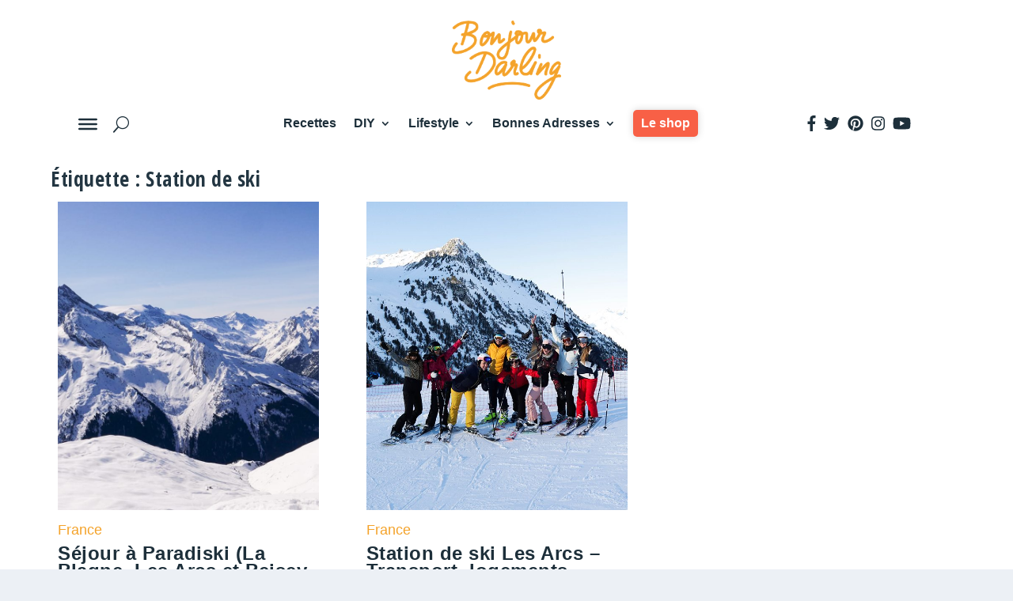

--- FILE ---
content_type: text/html; charset=UTF-8
request_url: https://www.bonjourdarling.com/tag/station-de-ski/
body_size: 13898
content:
<!DOCTYPE html>
<html lang="fr-FR">
<head>
	<meta charset="UTF-8" />
			
	<meta http-equiv="X-UA-Compatible" content="IE=edge">
	<link rel="pingback" href="https://www.bonjourdarling.com/xmlrpc.php" />

		<!--[if lt IE 9]>
	<script src="https://www.bonjourdarling.com/wp-content/themes/Extra/scripts/ext/html5.js" type="text/javascript"></script>
	<![endif]-->

	<script type="text/javascript">
		document.documentElement.className = 'js';
	</script>
	
	<script>var et_site_url='https://www.bonjourdarling.com';var et_post_id='20705';function et_core_page_resource_fallback(a,b){"undefined"===typeof b&&(b=a.sheet.cssRules&&0===a.sheet.cssRules.length);b&&(a.onerror=null,a.onload=null,a.href?a.href=et_site_url+"/?et_core_page_resource="+a.id+et_post_id:a.src&&(a.src=et_site_url+"/?et_core_page_resource="+a.id+et_post_id))}
</script><meta name='robots' content='index, follow, max-image-preview:large, max-snippet:-1, max-video-preview:-1' />
	<style>img:is([sizes="auto" i], [sizes^="auto," i]) { contain-intrinsic-size: 3000px 1500px }</style>
	
	<!-- This site is optimized with the Yoast SEO plugin v21.2 - https://yoast.com/wordpress/plugins/seo/ -->
	<title>Station de ski Archives - Bonjour Darling</title>
	<link rel="canonical" href="https://www.bonjourdarling.com/tag/station-de-ski/" />
	<meta property="og:locale" content="fr_FR" />
	<meta property="og:type" content="article" />
	<meta property="og:title" content="Station de ski Archives - Bonjour Darling" />
	<meta property="og:url" content="https://www.bonjourdarling.com/tag/station-de-ski/" />
	<meta property="og:site_name" content="Bonjour Darling" />
	<meta name="twitter:card" content="summary_large_image" />
	<meta name="twitter:site" content="@Bonjour_Darling" />
	<script type="application/ld+json" class="yoast-schema-graph">{"@context":"https://schema.org","@graph":[{"@type":"CollectionPage","@id":"https://www.bonjourdarling.com/tag/station-de-ski/","url":"https://www.bonjourdarling.com/tag/station-de-ski/","name":"Station de ski Archives - Bonjour Darling","isPartOf":{"@id":"https://www.bonjourdarling.com/#website"},"primaryImageOfPage":{"@id":"https://www.bonjourdarling.com/tag/station-de-ski/#primaryimage"},"image":{"@id":"https://www.bonjourdarling.com/tag/station-de-ski/#primaryimage"},"thumbnailUrl":"https://www.bonjourdarling.com/wp-content/uploads/2022/03/Paradiski_Les_Arcs_La_Plagne_Peisey_Vallandry_Vue_Montagne.jpg","breadcrumb":{"@id":"https://www.bonjourdarling.com/tag/station-de-ski/#breadcrumb"},"inLanguage":"fr-FR"},{"@type":"ImageObject","inLanguage":"fr-FR","@id":"https://www.bonjourdarling.com/tag/station-de-ski/#primaryimage","url":"https://www.bonjourdarling.com/wp-content/uploads/2022/03/Paradiski_Les_Arcs_La_Plagne_Peisey_Vallandry_Vue_Montagne.jpg","contentUrl":"https://www.bonjourdarling.com/wp-content/uploads/2022/03/Paradiski_Les_Arcs_La_Plagne_Peisey_Vallandry_Vue_Montagne.jpg","width":1500,"height":844,"caption":"Paradisk,i Les Arcs, Alpes, La Plagne, Peisey Vallandry, Ski, Snow, Ride, Montagne, Neige, Hiver, Vue panoramique, Mont Blanc"},{"@type":"BreadcrumbList","@id":"https://www.bonjourdarling.com/tag/station-de-ski/#breadcrumb","itemListElement":[{"@type":"ListItem","position":1,"name":"Accueil","item":"https://www.bonjourdarling.com/"},{"@type":"ListItem","position":2,"name":"Station de ski"}]},{"@type":"WebSite","@id":"https://www.bonjourdarling.com/#website","url":"https://www.bonjourdarling.com/","name":"Bonjour Darling","description":"Faire au mieux &#x1f331;","publisher":{"@id":"https://www.bonjourdarling.com/#/schema/person/72cae04da9f33310149a0a0bd83e4344"},"potentialAction":[{"@type":"SearchAction","target":{"@type":"EntryPoint","urlTemplate":"https://www.bonjourdarling.com/?s={search_term_string}"},"query-input":"required name=search_term_string"}],"inLanguage":"fr-FR"},{"@type":["Person","Organization"],"@id":"https://www.bonjourdarling.com/#/schema/person/72cae04da9f33310149a0a0bd83e4344","name":"Anne-Laure","image":{"@type":"ImageObject","inLanguage":"fr-FR","@id":"https://www.bonjourdarling.com/#/schema/person/image/","url":"https://secure.gravatar.com/avatar/29f97b890e7c71e9cb02bcc11f5743d2f40c429fe1658f5c317215cf0b92dded?s=96&d=mm&r=g","contentUrl":"https://secure.gravatar.com/avatar/29f97b890e7c71e9cb02bcc11f5743d2f40c429fe1658f5c317215cf0b92dded?s=96&d=mm&r=g","caption":"Anne-Laure"},"logo":{"@id":"https://www.bonjourdarling.com/#/schema/person/image/"},"description":"Créatrice du blog Bonjour Darling. J'adore courir des semi-marathons et fêter mes petites victoires comme il se doit. Mais j'aime aussi partager toutes ces choses qu'on peut faire soi-même pour rendre le quotidien plus sympa, pour moi, pour nous et pour la planète. Le tout avec créativité et bienveillance.","sameAs":["https://www.facebook.com/bonjourdarling.blog/","https://www.instagram.com/bonjour_darling/","https://www.pinterest.fr/bonjourdarling/","https://twitter.com/Bonjour_Darling","https://www.youtube.com/c/bonjourdarling"]}]}</script>
	<!-- / Yoast SEO plugin. -->


<link rel='dns-prefetch' href='//use.fontawesome.com' />
<link rel="alternate" type="application/rss+xml" title="Bonjour Darling &raquo; Flux" href="https://www.bonjourdarling.com/feed/" />
<link rel="alternate" type="application/rss+xml" title="Bonjour Darling &raquo; Flux des commentaires" href="https://www.bonjourdarling.com/comments/feed/" />
<link rel="alternate" type="application/rss+xml" title="Bonjour Darling &raquo; Flux de l’étiquette Station de ski" href="https://www.bonjourdarling.com/tag/station-de-ski/feed/" />
<script type="text/javascript">
/* <![CDATA[ */
window._wpemojiSettings = {"baseUrl":"https:\/\/s.w.org\/images\/core\/emoji\/16.0.1\/72x72\/","ext":".png","svgUrl":"https:\/\/s.w.org\/images\/core\/emoji\/16.0.1\/svg\/","svgExt":".svg","source":{"concatemoji":"https:\/\/www.bonjourdarling.com\/wp-includes\/js\/wp-emoji-release.min.js"}};
/*! This file is auto-generated */
!function(s,n){var o,i,e;function c(e){try{var t={supportTests:e,timestamp:(new Date).valueOf()};sessionStorage.setItem(o,JSON.stringify(t))}catch(e){}}function p(e,t,n){e.clearRect(0,0,e.canvas.width,e.canvas.height),e.fillText(t,0,0);var t=new Uint32Array(e.getImageData(0,0,e.canvas.width,e.canvas.height).data),a=(e.clearRect(0,0,e.canvas.width,e.canvas.height),e.fillText(n,0,0),new Uint32Array(e.getImageData(0,0,e.canvas.width,e.canvas.height).data));return t.every(function(e,t){return e===a[t]})}function u(e,t){e.clearRect(0,0,e.canvas.width,e.canvas.height),e.fillText(t,0,0);for(var n=e.getImageData(16,16,1,1),a=0;a<n.data.length;a++)if(0!==n.data[a])return!1;return!0}function f(e,t,n,a){switch(t){case"flag":return n(e,"\ud83c\udff3\ufe0f\u200d\u26a7\ufe0f","\ud83c\udff3\ufe0f\u200b\u26a7\ufe0f")?!1:!n(e,"\ud83c\udde8\ud83c\uddf6","\ud83c\udde8\u200b\ud83c\uddf6")&&!n(e,"\ud83c\udff4\udb40\udc67\udb40\udc62\udb40\udc65\udb40\udc6e\udb40\udc67\udb40\udc7f","\ud83c\udff4\u200b\udb40\udc67\u200b\udb40\udc62\u200b\udb40\udc65\u200b\udb40\udc6e\u200b\udb40\udc67\u200b\udb40\udc7f");case"emoji":return!a(e,"\ud83e\udedf")}return!1}function g(e,t,n,a){var r="undefined"!=typeof WorkerGlobalScope&&self instanceof WorkerGlobalScope?new OffscreenCanvas(300,150):s.createElement("canvas"),o=r.getContext("2d",{willReadFrequently:!0}),i=(o.textBaseline="top",o.font="600 32px Arial",{});return e.forEach(function(e){i[e]=t(o,e,n,a)}),i}function t(e){var t=s.createElement("script");t.src=e,t.defer=!0,s.head.appendChild(t)}"undefined"!=typeof Promise&&(o="wpEmojiSettingsSupports",i=["flag","emoji"],n.supports={everything:!0,everythingExceptFlag:!0},e=new Promise(function(e){s.addEventListener("DOMContentLoaded",e,{once:!0})}),new Promise(function(t){var n=function(){try{var e=JSON.parse(sessionStorage.getItem(o));if("object"==typeof e&&"number"==typeof e.timestamp&&(new Date).valueOf()<e.timestamp+604800&&"object"==typeof e.supportTests)return e.supportTests}catch(e){}return null}();if(!n){if("undefined"!=typeof Worker&&"undefined"!=typeof OffscreenCanvas&&"undefined"!=typeof URL&&URL.createObjectURL&&"undefined"!=typeof Blob)try{var e="postMessage("+g.toString()+"("+[JSON.stringify(i),f.toString(),p.toString(),u.toString()].join(",")+"));",a=new Blob([e],{type:"text/javascript"}),r=new Worker(URL.createObjectURL(a),{name:"wpTestEmojiSupports"});return void(r.onmessage=function(e){c(n=e.data),r.terminate(),t(n)})}catch(e){}c(n=g(i,f,p,u))}t(n)}).then(function(e){for(var t in e)n.supports[t]=e[t],n.supports.everything=n.supports.everything&&n.supports[t],"flag"!==t&&(n.supports.everythingExceptFlag=n.supports.everythingExceptFlag&&n.supports[t]);n.supports.everythingExceptFlag=n.supports.everythingExceptFlag&&!n.supports.flag,n.DOMReady=!1,n.readyCallback=function(){n.DOMReady=!0}}).then(function(){return e}).then(function(){var e;n.supports.everything||(n.readyCallback(),(e=n.source||{}).concatemoji?t(e.concatemoji):e.wpemoji&&e.twemoji&&(t(e.twemoji),t(e.wpemoji)))}))}((window,document),window._wpemojiSettings);
/* ]]> */
</script>
<meta content="Extra-Child v.1" name="generator"/><style id='wp-emoji-styles-inline-css' type='text/css'>

	img.wp-smiley, img.emoji {
		display: inline !important;
		border: none !important;
		box-shadow: none !important;
		height: 1em !important;
		width: 1em !important;
		margin: 0 0.07em !important;
		vertical-align: -0.1em !important;
		background: none !important;
		padding: 0 !important;
	}
</style>
<link rel='stylesheet' id='wp-block-library-css' href='https://www.bonjourdarling.com/wp-includes/css/dist/block-library/style.min.css' type='text/css' media='all' />
<style id='global-styles-inline-css' type='text/css'>
:root{--wp--preset--aspect-ratio--square: 1;--wp--preset--aspect-ratio--4-3: 4/3;--wp--preset--aspect-ratio--3-4: 3/4;--wp--preset--aspect-ratio--3-2: 3/2;--wp--preset--aspect-ratio--2-3: 2/3;--wp--preset--aspect-ratio--16-9: 16/9;--wp--preset--aspect-ratio--9-16: 9/16;--wp--preset--color--black: #000000;--wp--preset--color--cyan-bluish-gray: #abb8c3;--wp--preset--color--white: #ffffff;--wp--preset--color--pale-pink: #f78da7;--wp--preset--color--vivid-red: #cf2e2e;--wp--preset--color--luminous-vivid-orange: #ff6900;--wp--preset--color--luminous-vivid-amber: #fcb900;--wp--preset--color--light-green-cyan: #7bdcb5;--wp--preset--color--vivid-green-cyan: #00d084;--wp--preset--color--pale-cyan-blue: #8ed1fc;--wp--preset--color--vivid-cyan-blue: #0693e3;--wp--preset--color--vivid-purple: #9b51e0;--wp--preset--gradient--vivid-cyan-blue-to-vivid-purple: linear-gradient(135deg,rgba(6,147,227,1) 0%,rgb(155,81,224) 100%);--wp--preset--gradient--light-green-cyan-to-vivid-green-cyan: linear-gradient(135deg,rgb(122,220,180) 0%,rgb(0,208,130) 100%);--wp--preset--gradient--luminous-vivid-amber-to-luminous-vivid-orange: linear-gradient(135deg,rgba(252,185,0,1) 0%,rgba(255,105,0,1) 100%);--wp--preset--gradient--luminous-vivid-orange-to-vivid-red: linear-gradient(135deg,rgba(255,105,0,1) 0%,rgb(207,46,46) 100%);--wp--preset--gradient--very-light-gray-to-cyan-bluish-gray: linear-gradient(135deg,rgb(238,238,238) 0%,rgb(169,184,195) 100%);--wp--preset--gradient--cool-to-warm-spectrum: linear-gradient(135deg,rgb(74,234,220) 0%,rgb(151,120,209) 20%,rgb(207,42,186) 40%,rgb(238,44,130) 60%,rgb(251,105,98) 80%,rgb(254,248,76) 100%);--wp--preset--gradient--blush-light-purple: linear-gradient(135deg,rgb(255,206,236) 0%,rgb(152,150,240) 100%);--wp--preset--gradient--blush-bordeaux: linear-gradient(135deg,rgb(254,205,165) 0%,rgb(254,45,45) 50%,rgb(107,0,62) 100%);--wp--preset--gradient--luminous-dusk: linear-gradient(135deg,rgb(255,203,112) 0%,rgb(199,81,192) 50%,rgb(65,88,208) 100%);--wp--preset--gradient--pale-ocean: linear-gradient(135deg,rgb(255,245,203) 0%,rgb(182,227,212) 50%,rgb(51,167,181) 100%);--wp--preset--gradient--electric-grass: linear-gradient(135deg,rgb(202,248,128) 0%,rgb(113,206,126) 100%);--wp--preset--gradient--midnight: linear-gradient(135deg,rgb(2,3,129) 0%,rgb(40,116,252) 100%);--wp--preset--font-size--small: 13px;--wp--preset--font-size--medium: 20px;--wp--preset--font-size--large: 36px;--wp--preset--font-size--x-large: 42px;--wp--preset--spacing--20: 0.44rem;--wp--preset--spacing--30: 0.67rem;--wp--preset--spacing--40: 1rem;--wp--preset--spacing--50: 1.5rem;--wp--preset--spacing--60: 2.25rem;--wp--preset--spacing--70: 3.38rem;--wp--preset--spacing--80: 5.06rem;--wp--preset--shadow--natural: 6px 6px 9px rgba(0, 0, 0, 0.2);--wp--preset--shadow--deep: 12px 12px 50px rgba(0, 0, 0, 0.4);--wp--preset--shadow--sharp: 6px 6px 0px rgba(0, 0, 0, 0.2);--wp--preset--shadow--outlined: 6px 6px 0px -3px rgba(255, 255, 255, 1), 6px 6px rgba(0, 0, 0, 1);--wp--preset--shadow--crisp: 6px 6px 0px rgba(0, 0, 0, 1);}:root { --wp--style--global--content-size: 856px;--wp--style--global--wide-size: 1280px; }:where(body) { margin: 0; }.wp-site-blocks > .alignleft { float: left; margin-right: 2em; }.wp-site-blocks > .alignright { float: right; margin-left: 2em; }.wp-site-blocks > .aligncenter { justify-content: center; margin-left: auto; margin-right: auto; }:where(.is-layout-flex){gap: 0.5em;}:where(.is-layout-grid){gap: 0.5em;}.is-layout-flow > .alignleft{float: left;margin-inline-start: 0;margin-inline-end: 2em;}.is-layout-flow > .alignright{float: right;margin-inline-start: 2em;margin-inline-end: 0;}.is-layout-flow > .aligncenter{margin-left: auto !important;margin-right: auto !important;}.is-layout-constrained > .alignleft{float: left;margin-inline-start: 0;margin-inline-end: 2em;}.is-layout-constrained > .alignright{float: right;margin-inline-start: 2em;margin-inline-end: 0;}.is-layout-constrained > .aligncenter{margin-left: auto !important;margin-right: auto !important;}.is-layout-constrained > :where(:not(.alignleft):not(.alignright):not(.alignfull)){max-width: var(--wp--style--global--content-size);margin-left: auto !important;margin-right: auto !important;}.is-layout-constrained > .alignwide{max-width: var(--wp--style--global--wide-size);}body .is-layout-flex{display: flex;}.is-layout-flex{flex-wrap: wrap;align-items: center;}.is-layout-flex > :is(*, div){margin: 0;}body .is-layout-grid{display: grid;}.is-layout-grid > :is(*, div){margin: 0;}body{padding-top: 0px;padding-right: 0px;padding-bottom: 0px;padding-left: 0px;}a:where(:not(.wp-element-button)){text-decoration: underline;}:root :where(.wp-element-button, .wp-block-button__link){background-color: #32373c;border-width: 0;color: #fff;font-family: inherit;font-size: inherit;line-height: inherit;padding: calc(0.667em + 2px) calc(1.333em + 2px);text-decoration: none;}.has-black-color{color: var(--wp--preset--color--black) !important;}.has-cyan-bluish-gray-color{color: var(--wp--preset--color--cyan-bluish-gray) !important;}.has-white-color{color: var(--wp--preset--color--white) !important;}.has-pale-pink-color{color: var(--wp--preset--color--pale-pink) !important;}.has-vivid-red-color{color: var(--wp--preset--color--vivid-red) !important;}.has-luminous-vivid-orange-color{color: var(--wp--preset--color--luminous-vivid-orange) !important;}.has-luminous-vivid-amber-color{color: var(--wp--preset--color--luminous-vivid-amber) !important;}.has-light-green-cyan-color{color: var(--wp--preset--color--light-green-cyan) !important;}.has-vivid-green-cyan-color{color: var(--wp--preset--color--vivid-green-cyan) !important;}.has-pale-cyan-blue-color{color: var(--wp--preset--color--pale-cyan-blue) !important;}.has-vivid-cyan-blue-color{color: var(--wp--preset--color--vivid-cyan-blue) !important;}.has-vivid-purple-color{color: var(--wp--preset--color--vivid-purple) !important;}.has-black-background-color{background-color: var(--wp--preset--color--black) !important;}.has-cyan-bluish-gray-background-color{background-color: var(--wp--preset--color--cyan-bluish-gray) !important;}.has-white-background-color{background-color: var(--wp--preset--color--white) !important;}.has-pale-pink-background-color{background-color: var(--wp--preset--color--pale-pink) !important;}.has-vivid-red-background-color{background-color: var(--wp--preset--color--vivid-red) !important;}.has-luminous-vivid-orange-background-color{background-color: var(--wp--preset--color--luminous-vivid-orange) !important;}.has-luminous-vivid-amber-background-color{background-color: var(--wp--preset--color--luminous-vivid-amber) !important;}.has-light-green-cyan-background-color{background-color: var(--wp--preset--color--light-green-cyan) !important;}.has-vivid-green-cyan-background-color{background-color: var(--wp--preset--color--vivid-green-cyan) !important;}.has-pale-cyan-blue-background-color{background-color: var(--wp--preset--color--pale-cyan-blue) !important;}.has-vivid-cyan-blue-background-color{background-color: var(--wp--preset--color--vivid-cyan-blue) !important;}.has-vivid-purple-background-color{background-color: var(--wp--preset--color--vivid-purple) !important;}.has-black-border-color{border-color: var(--wp--preset--color--black) !important;}.has-cyan-bluish-gray-border-color{border-color: var(--wp--preset--color--cyan-bluish-gray) !important;}.has-white-border-color{border-color: var(--wp--preset--color--white) !important;}.has-pale-pink-border-color{border-color: var(--wp--preset--color--pale-pink) !important;}.has-vivid-red-border-color{border-color: var(--wp--preset--color--vivid-red) !important;}.has-luminous-vivid-orange-border-color{border-color: var(--wp--preset--color--luminous-vivid-orange) !important;}.has-luminous-vivid-amber-border-color{border-color: var(--wp--preset--color--luminous-vivid-amber) !important;}.has-light-green-cyan-border-color{border-color: var(--wp--preset--color--light-green-cyan) !important;}.has-vivid-green-cyan-border-color{border-color: var(--wp--preset--color--vivid-green-cyan) !important;}.has-pale-cyan-blue-border-color{border-color: var(--wp--preset--color--pale-cyan-blue) !important;}.has-vivid-cyan-blue-border-color{border-color: var(--wp--preset--color--vivid-cyan-blue) !important;}.has-vivid-purple-border-color{border-color: var(--wp--preset--color--vivid-purple) !important;}.has-vivid-cyan-blue-to-vivid-purple-gradient-background{background: var(--wp--preset--gradient--vivid-cyan-blue-to-vivid-purple) !important;}.has-light-green-cyan-to-vivid-green-cyan-gradient-background{background: var(--wp--preset--gradient--light-green-cyan-to-vivid-green-cyan) !important;}.has-luminous-vivid-amber-to-luminous-vivid-orange-gradient-background{background: var(--wp--preset--gradient--luminous-vivid-amber-to-luminous-vivid-orange) !important;}.has-luminous-vivid-orange-to-vivid-red-gradient-background{background: var(--wp--preset--gradient--luminous-vivid-orange-to-vivid-red) !important;}.has-very-light-gray-to-cyan-bluish-gray-gradient-background{background: var(--wp--preset--gradient--very-light-gray-to-cyan-bluish-gray) !important;}.has-cool-to-warm-spectrum-gradient-background{background: var(--wp--preset--gradient--cool-to-warm-spectrum) !important;}.has-blush-light-purple-gradient-background{background: var(--wp--preset--gradient--blush-light-purple) !important;}.has-blush-bordeaux-gradient-background{background: var(--wp--preset--gradient--blush-bordeaux) !important;}.has-luminous-dusk-gradient-background{background: var(--wp--preset--gradient--luminous-dusk) !important;}.has-pale-ocean-gradient-background{background: var(--wp--preset--gradient--pale-ocean) !important;}.has-electric-grass-gradient-background{background: var(--wp--preset--gradient--electric-grass) !important;}.has-midnight-gradient-background{background: var(--wp--preset--gradient--midnight) !important;}.has-small-font-size{font-size: var(--wp--preset--font-size--small) !important;}.has-medium-font-size{font-size: var(--wp--preset--font-size--medium) !important;}.has-large-font-size{font-size: var(--wp--preset--font-size--large) !important;}.has-x-large-font-size{font-size: var(--wp--preset--font-size--x-large) !important;}
:where(.wp-block-post-template.is-layout-flex){gap: 1.25em;}:where(.wp-block-post-template.is-layout-grid){gap: 1.25em;}
:where(.wp-block-columns.is-layout-flex){gap: 2em;}:where(.wp-block-columns.is-layout-grid){gap: 2em;}
:root :where(.wp-block-pullquote){font-size: 1.5em;line-height: 1.6;}
</style>
<link rel='stylesheet' id='wp-pagenavi-css' href='https://www.bonjourdarling.com/wp-content/plugins/wp-pagenavi/pagenavi-css.css' type='text/css' media='all' />
<link rel='stylesheet' id='megamenu-css' href='https://www.bonjourdarling.com/wp-content/uploads/maxmegamenu/style.css' type='text/css' media='all' />
<link rel='stylesheet' id='dashicons-css' href='https://www.bonjourdarling.com/wp-includes/css/dashicons.min.css' type='text/css' media='all' />
<link rel='stylesheet' id='search-filter-plugin-styles-css' href='https://www.bonjourdarling.com/wp-content/plugins/search-filter-pro/public/assets/css/search-filter.min.css' type='text/css' media='all' />
<link rel='stylesheet' id='parent-style-css' href='https://www.bonjourdarling.com/wp-content/themes/Extra/style.css?00&#038;ver=6.8.3' type='text/css' media='all' />
<link rel='stylesheet' id='extra-style-css' href='https://www.bonjourdarling.com/wp-content/themes/Extra-Child-Theme/style.css' type='text/css' media='all' />
<link rel='stylesheet' id='dp-divi-filtergrid-styles-css' href='https://www.bonjourdarling.com/wp-content/plugins/dp-divi-filtergrid/styles/style.min.css' type='text/css' media='all' />
<script type="text/javascript" src="https://www.bonjourdarling.com/wp-includes/js/jquery/jquery.min.js" id="jquery-core-js"></script>
<script type="text/javascript" src="https://www.bonjourdarling.com/wp-includes/js/jquery/jquery-migrate.min.js" id="jquery-migrate-js"></script>
<script type="text/javascript" id="search-filter-plugin-build-js-extra">
/* <![CDATA[ */
var SF_LDATA = {"ajax_url":"https:\/\/www.bonjourdarling.com\/wp-admin\/admin-ajax.php","home_url":"https:\/\/www.bonjourdarling.com\/"};
/* ]]> */
</script>
<script type="text/javascript" src="https://www.bonjourdarling.com/wp-content/plugins/search-filter-pro/public/assets/js/search-filter-build.min.js" id="search-filter-plugin-build-js"></script>
<script type="text/javascript" src="https://www.bonjourdarling.com/wp-content/plugins/search-filter-pro/public/assets/js/chosen.jquery.min.js" id="search-filter-plugin-chosen-js"></script>
<link rel="https://api.w.org/" href="https://www.bonjourdarling.com/wp-json/" /><link rel="alternate" title="JSON" type="application/json" href="https://www.bonjourdarling.com/wp-json/wp/v2/tags/695" /><link rel="EditURI" type="application/rsd+xml" title="RSD" href="https://www.bonjourdarling.com/xmlrpc.php?rsd" />
<meta name="generator" content="WordPress 6.8.3" />
<meta name="viewport" content="width=device-width, initial-scale=1.0, maximum-scale=1.0, user-scalable=1" /><link rel="preload" href="https://www.bonjourdarling.com/wp-content/themes/Extra/core/admin/fonts/modules.ttf" as="font" crossorigin="anonymous"><!-- Global site tag (gtag.js) - Google Analytics -->
<script async src="https://www.googletagmanager.com/gtag/js?id=UA-38581612-1"></script>
<script>
  window.dataLayer = window.dataLayer || [];
  function gtag(){dataLayer.push(arguments);}
  gtag('js', new Date());

  gtag('config', 'UA-38581612-1');
</script>

<meta name="p:domain_verify" content="e23185093900c01d1af138d15bd41d9b"><link rel="icon" href="https://www.bonjourdarling.com/wp-content/uploads/2019/10/faveicon.png" sizes="32x32" />
<link rel="icon" href="https://www.bonjourdarling.com/wp-content/uploads/2019/10/faveicon.png" sizes="192x192" />
<link rel="apple-touch-icon" href="https://www.bonjourdarling.com/wp-content/uploads/2019/10/faveicon.png" />
<meta name="msapplication-TileImage" content="https://www.bonjourdarling.com/wp-content/uploads/2019/10/faveicon.png" />
<link rel="stylesheet" id="et-core-unified-cpt-20705-cached-inline-styles" href="https://www.bonjourdarling.com/wp-content/et-cache/20705/et-core-unified-cpt-20705-17636539633773.min.css" onerror="et_core_page_resource_fallback(this, true)" onload="et_core_page_resource_fallback(this)" /><link rel="stylesheet" id="et-core-unified-20705-cached-inline-styles" href="https://www.bonjourdarling.com/wp-content/et-cache/20705/et-core-unified-20705-17636539633773.min.css" onerror="et_core_page_resource_fallback(this, true)" onload="et_core_page_resource_fallback(this)" /><link rel="stylesheet" id="et-core-unified-cpt-22798-cached-inline-styles" href="https://www.bonjourdarling.com/wp-content/et-cache/22798/et-core-unified-cpt-22798-17636514960447.min.css" onerror="et_core_page_resource_fallback(this, true)" onload="et_core_page_resource_fallback(this)" /><link rel="stylesheet" id="et-core-unified-cpt-22758-cached-inline-styles" href="https://www.bonjourdarling.com/wp-content/et-cache/22758/et-core-unified-cpt-22758-17636514960447.min.css" onerror="et_core_page_resource_fallback(this, true)" onload="et_core_page_resource_fallback(this)" /><style type="text/css">/** Mega Menu CSS: fs **/</style>
</head>
<body class="archive tag tag-station-de-ski tag-695 wp-theme-Extra wp-child-theme-Extra-Child-Theme et-tb-has-template et-tb-has-header et-tb-has-footer mega-menu-secondary-menu et_extra et_extra_layout et_pb_pagebuilder_layout et_fullwidth_secondary_nav et_fixed_nav et_pb_gutters3 et_primary_nav_dropdown_animation_scaleInRight et_secondary_nav_dropdown_animation_fadeInTop  et_includes_sidebar et-db et_minified_js et_minified_css">
	<div id="page-container" class="page-container">
<div id="et-boc" class="et-boc">
			
		<header class="et-l et-l--header">
			<div class="et_builder_inner_content et_pb_gutters3">
		<div class="et_pb_section et_pb_section_0_tb_header et_section_regular" >
				
				
				
				
					<div class="et_pb_row et_pb_row_0_tb_header">
				<div class="et_pb_column et_pb_column_4_4 et_pb_column_0_tb_header  et_pb_css_mix_blend_mode_passthrough et-last-child">
				
				
				<div class="et_pb_module et_pb_image et_pb_image_0_tb_header">
				
				
				<a href="https://bonjourdarling.com"><span class="et_pb_image_wrap "><img decoding="async" src="https://www.bonjourdarling.com/wp-content/uploads/2019/09/bonjour-darling-blog.png" alt="" title="" height="auto" width="auto" class="wp-image-20723" /></span></a>
			</div>
			</div> <!-- .et_pb_column -->
				
				
			</div> <!-- .et_pb_row -->
				
				
			</div> <!-- .et_pb_section --><div id="divi-sticky-header" class="et_pb_section et_pb_section_1_tb_header et_section_regular" >
				
				
				
				
					<div id="menu-section" class="et_pb_row et_pb_row_1_tb_header et_pb_gutters1 et_pb_row--with-menu">
				<div class="et_pb_column et_pb_column_1_5 et_pb_column_1_tb_header  et_pb_css_mix_blend_mode_passthrough" id="secondary-left-menu">
				
				
				<div id="left-menu" class="et_pb_module et_pb_code et_pb_code_0_tb_header">
				
				
				<div class="et_pb_code_inner"><div id="mega-menu-wrap-secondary-menu" class="mega-menu-wrap"><div class="mega-menu-toggle"><div class="mega-toggle-blocks-left"><div class='mega-toggle-block mega-menu-toggle-animated-block mega-toggle-block-1' id='mega-toggle-block-1'><button aria-label="" class="mega-toggle-animated mega-toggle-animated-slider" type="button" aria-expanded="false">
                  <span class="mega-toggle-animated-box">
                    <span class="mega-toggle-animated-inner"></span>
                  </span>
                </button></div></div><div class="mega-toggle-blocks-center"></div><div class="mega-toggle-blocks-right"></div></div><ul id="mega-menu-secondary-menu" class="mega-menu max-mega-menu mega-menu-horizontal mega-no-js" data-event="hover_intent" data-effect="fade_up" data-effect-speed="200" data-effect-mobile="disabled" data-effect-speed-mobile="0" data-mobile-force-width="false" data-second-click="go" data-document-click="collapse" data-vertical-behaviour="standard" data-breakpoint="9000" data-unbind="true" data-mobile-state="collapse_all" data-hover-intent-timeout="300" data-hover-intent-interval="100"><li class='mega-menu-item mega-menu-item-type-post_type mega-menu-item-object-page mega-align-bottom-left mega-menu-flyout mega-menu-item-20948' id='mega-menu-item-20948'><a class="mega-menu-link" href="https://www.bonjourdarling.com/a-propos/" tabindex="0">A propos</a></li><li class='mega-menu-item mega-menu-item-type-custom mega-menu-item-object-custom mega-align-bottom-left mega-menu-flyout mega-menu-item-20949' id='mega-menu-item-20949'><a target="_blank" class="mega-menu-link" href="https://open.spotify.com/user/bonjourdarling?si=huppq-16S3ulRWLxJy-ypw" tabindex="0">Playlists</a></li><li class='mega-menu-item mega-menu-item-type-post_type mega-menu-item-object-page mega-align-bottom-left mega-menu-flyout mega-menu-item-20959' id='mega-menu-item-20959'><a class="mega-menu-link" href="https://www.bonjourdarling.com/contact/" tabindex="0">Contact</a></li></ul></div></div>
			</div> <!-- .et_pb_code -->
			</div> <!-- .et_pb_column --><div class="et_pb_column et_pb_column_3_5 et_pb_column_2_tb_header  et_pb_css_mix_blend_mode_passthrough et_pb_column--with-menu">
				
				
				<div class="et_pb_module et_pb_menu et_pb_menu_0_tb_header et_pb_bg_layout_light  et_pb_text_align_left et_dropdown_animation_fade et_pb_menu--without-logo et_pb_menu--style-centered">
					
					
					<div class="et_pb_menu_inner_container clearfix">
						
						<div class="et_pb_menu__wrap">
							<div class="et_pb_menu__menu">
								<nav class="et-menu-nav"><ul id="menu-menu-principal" class="et-menu nav"><li class="et_pb_menu_page_id-20756 menu-item menu-item-type-post_type menu-item-object-page menu-item-20757"><a href="https://www.bonjourdarling.com/recette/">Recettes</a></li>
<li class="et_pb_menu_page_id-22 menu-item menu-item-type-taxonomy menu-item-object-category menu-item-has-children menu-item-20944"><a href="https://www.bonjourdarling.com/diy/">DIY</a>
<ul class="sub-menu">
	<li class="et_pb_menu_page_id-646 menu-item menu-item-type-taxonomy menu-item-object-category menu-item-21700"><a href="https://www.bonjourdarling.com/diy/bien-etre/">Bien-être</a></li>
	<li class="et_pb_menu_page_id-645 menu-item menu-item-type-taxonomy menu-item-object-category menu-item-21699"><a href="https://www.bonjourdarling.com/diy/mode/">Mode</a></li>
	<li class="et_pb_menu_page_id-643 menu-item menu-item-type-taxonomy menu-item-object-category menu-item-21697"><a href="https://www.bonjourdarling.com/diy/deco/">Déco</a></li>
	<li class="et_pb_menu_page_id-644 menu-item menu-item-type-taxonomy menu-item-object-category menu-item-21698"><a href="https://www.bonjourdarling.com/diy/bijoux/">Bijoux</a></li>
</ul>
</li>
<li class="et_pb_menu_page_id-630 menu-item menu-item-type-taxonomy menu-item-object-category menu-item-has-children menu-item-20720"><a href="https://www.bonjourdarling.com/lifestyle/">Lifestyle</a>
<ul class="sub-menu">
	<li class="et_pb_menu_page_id-641 menu-item menu-item-type-taxonomy menu-item-object-category menu-item-21709"><a href="https://www.bonjourdarling.com/lifestyle/mon-quotidien/">Mon quotidien</a></li>
	<li class="et_pb_menu_page_id-640 menu-item menu-item-type-taxonomy menu-item-object-category menu-item-21707"><a href="https://www.bonjourdarling.com/lifestyle/mon-corps/">Mon corps</a></li>
	<li class="et_pb_menu_page_id-653 menu-item menu-item-type-taxonomy menu-item-object-category menu-item-21708"><a href="https://www.bonjourdarling.com/lifestyle/beaute/">Beauté</a></li>
	<li class="et_pb_menu_page_id-625 menu-item menu-item-type-taxonomy menu-item-object-category menu-item-21710"><a href="https://www.bonjourdarling.com/lifestyle/sport/">Sport</a></li>
	<li class="et_pb_menu_page_id-652 menu-item menu-item-type-taxonomy menu-item-object-category menu-item-21706"><a href="https://www.bonjourdarling.com/lifestyle/high-tech/">High-tech</a></li>
</ul>
</li>
<li class="et_pb_menu_page_id-629 menu-item menu-item-type-taxonomy menu-item-object-category menu-item-has-children menu-item-20721"><a href="https://www.bonjourdarling.com/bonnes-adresses/">Bonnes Adresses</a>
<ul class="sub-menu">
	<li class="et_pb_menu_page_id-657 menu-item menu-item-type-taxonomy menu-item-object-category menu-item-21705"><a href="https://www.bonjourdarling.com/bonnes-adresses/bordeaux/">Bordeaux</a></li>
	<li class="et_pb_menu_page_id-648 menu-item menu-item-type-taxonomy menu-item-object-category menu-item-21701"><a href="https://www.bonjourdarling.com/bonnes-adresses/sud-ouest/">Sud Ouest</a></li>
	<li class="et_pb_menu_page_id-649 menu-item menu-item-type-taxonomy menu-item-object-category menu-item-21702"><a href="https://www.bonjourdarling.com/bonnes-adresses/france/">France</a></li>
	<li class="et_pb_menu_page_id-650 menu-item menu-item-type-taxonomy menu-item-object-category menu-item-21703"><a href="https://www.bonjourdarling.com/bonnes-adresses/europe/">Europe</a></li>
	<li class="et_pb_menu_page_id-651 menu-item menu-item-type-taxonomy menu-item-object-category menu-item-21704"><a href="https://www.bonjourdarling.com/bonnes-adresses/monde/">Monde</a></li>
</ul>
</li>
<li class="shop et_pb_menu_page_id-20946 menu-item menu-item-type-custom menu-item-object-custom menu-item-20946"><a target="_blank" href="https://bonjourleshop.com/">Le shop</a></li>
</ul></nav>
							</div>
							
							<button type="button" class="et_pb_menu__icon et_pb_menu__search-button"></button>
							<div class="et_mobile_nav_menu">
				<a href="#" class="mobile_nav closed">
					<span class="mobile_menu_bar"></span>
				</a>
			</div>
						</div>
						<div class="et_pb_menu__search-container et_pb_menu__search-container--disabled">
				<div class="et_pb_menu__search">
					<form role="search" method="get" class="et_pb_menu__search-form" action="https://www.bonjourdarling.com/">
						<input type="search" class="et_pb_menu__search-input" placeholder="Chercher …" name="s" title="Rechercher:" />
					</form>
					<button type="button" class="et_pb_menu__icon et_pb_menu__close-search-button"></button>
				</div>
			</div>
					</div>
				</div>
			</div> <!-- .et_pb_column --><div class="et_pb_column et_pb_column_1_5 et_pb_column_3_tb_header  et_pb_css_mix_blend_mode_passthrough et-last-child" id="social-networks">
				
				
				<div class="et_pb_module et_pb_text et_pb_text_0_tb_header  et_pb_text_align_center et_pb_bg_layout_light">
				
				
				<div class="et_pb_text_inner"><a style="margin: 0 5px;" href="https://www.facebook.com/bonjourdarling.blog" target="_blank" rel="noopener noreferrer"><span><i class="fab fa-facebook-f"></i></span></a><a style="margin: 0 5px;" href="https://twitter.com/Bonjour_Darling" target="_blank" rel="noopener noreferrer"><span><i class="fab fa-twitter"></i></span></a><a style="margin: 0 5px;" href="https://www.pinterest.fr/bonjourdarling/" target="_blank" rel="noopener noreferrer"><span><i class="fab fa-pinterest"></i></span></a><a style="margin: 0 5px;" href="https://www.instagram.com/bonjour_darling/" target="_blank" rel="noopener noreferrer"><span><i class="fab fa-instagram"></i></span></a><a style="margin: 0 0 0 5px;" href="https://www.youtube.com/channel/UCcaujq1qPOYhOF-El2BPWOg" target="_blank" rel="noopener noreferrer"><span><i class="fab fa-youtube"></i></span></a></div>
			</div> <!-- .et_pb_text -->
			</div> <!-- .et_pb_column -->
				
				
			</div> <!-- .et_pb_row --><div id="menu-section" class="et_pb_row et_pb_row_2_tb_header et_pb_gutters1 et_pb_row--with-menu">
				<div class="et_pb_column et_pb_column_1_5 et_pb_column_4_tb_header  et_pb_css_mix_blend_mode_passthrough et_pb_column_empty">
				
				
				
			</div> <!-- .et_pb_column --><div class="et_pb_column et_pb_column_3_5 et_pb_column_5_tb_header  et_pb_css_mix_blend_mode_passthrough et_pb_column--with-menu">
				
				
				<div id="mobile-menu" class="et_pb_module et_pb_menu et_pb_menu_1_tb_header et_pb_bg_layout_light  et_pb_text_align_left et_dropdown_animation_fade et_pb_menu--without-logo et_pb_menu--style-centered">
					
					
					<div class="et_pb_menu_inner_container clearfix">
						
						<div class="et_pb_menu__wrap">
							<div class="et_pb_menu__menu">
								<nav class="et-menu-nav"><ul id="menu-menu-mobile" class="et-menu nav"><li id="menu-item-23150" class="et_pb_menu_page_id-20756 menu-item menu-item-type-post_type menu-item-object-page menu-item-23150"><a href="https://www.bonjourdarling.com/recette/">Recettes</a></li>
<li id="menu-item-23151" class="et_pb_menu_page_id-22 menu-item menu-item-type-taxonomy menu-item-object-category menu-item-23151"><a href="https://www.bonjourdarling.com/diy/">DIY</a></li>
<li id="menu-item-23156" class="et_pb_menu_page_id-630 menu-item menu-item-type-taxonomy menu-item-object-category menu-item-23156"><a href="https://www.bonjourdarling.com/lifestyle/">Lifestyle</a></li>
<li id="menu-item-23162" class="et_pb_menu_page_id-629 menu-item menu-item-type-taxonomy menu-item-object-category menu-item-23162"><a href="https://www.bonjourdarling.com/bonnes-adresses/">Bonnes Adresses</a></li>
<li id="menu-item-23169" class="shop et_pb_menu_page_id-23169 menu-item menu-item-type-custom menu-item-object-custom menu-item-23169"><a target="_blank" href="https://bonjourleshop.com/">Le shop</a></li>
<li id="menu-item-23173" class="et_pb_menu_page_id-9607 menu-item menu-item-type-post_type menu-item-object-page menu-item-23173"><a href="https://www.bonjourdarling.com/a-propos/">A propos</a></li>
<li id="menu-item-23170" class="et_pb_menu_page_id-23170 menu-item menu-item-type-custom menu-item-object-custom menu-item-23170"><a target="_blank" href="https://open.spotify.com/user/bonjourdarling?si=huppq-16S3ulRWLxJy-ypw">Playlists</a></li>
<li id="menu-item-23171" class="et_pb_menu_page_id-20950 menu-item menu-item-type-post_type menu-item-object-page menu-item-23171"><a href="https://www.bonjourdarling.com/contact/">Contact</a></li>
</ul></nav>
							</div>
							
							<button type="button" class="et_pb_menu__icon et_pb_menu__search-button"></button>
							<div class="et_mobile_nav_menu">
				<a href="#" class="mobile_nav closed">
					<span class="mobile_menu_bar"></span>
				</a>
			</div>
						</div>
						<div class="et_pb_menu__search-container et_pb_menu__search-container--disabled">
				<div class="et_pb_menu__search">
					<form role="search" method="get" class="et_pb_menu__search-form" action="https://www.bonjourdarling.com/">
						<input type="search" class="et_pb_menu__search-input" placeholder="Chercher …" name="s" title="Rechercher:" />
					</form>
					<button type="button" class="et_pb_menu__icon et_pb_menu__close-search-button"></button>
				</div>
			</div>
					</div>
				</div>
			</div> <!-- .et_pb_column --><div class="et_pb_column et_pb_column_1_5 et_pb_column_6_tb_header  et_pb_css_mix_blend_mode_passthrough et-last-child">
				
				
				<div class="et_pb_module et_pb_text et_pb_text_1_tb_header  et_pb_text_align_center et_pb_bg_layout_light">
				
				
				<div class="et_pb_text_inner"><a style="margin: 0 5px;" href="https://www.facebook.com/bonjourdarling.blog" target="_blank" rel="noopener noreferrer"><span><i class="fab fa-facebook-f"></i></span></a><a style="margin: 0 5px;" href="https://twitter.com/Bonjour_Darling" target="_blank" rel="noopener noreferrer"><span><i class="fab fa-twitter"></i></span></a><a style="margin: 0 5px;" href="https://www.pinterest.fr/bonjourdarling/" target="_blank" rel="noopener noreferrer"><span><i class="fab fa-pinterest"></i></span></a><a style="margin: 0 5px;" href="https://www.instagram.com/bonjour_darling/" target="_blank" rel="noopener noreferrer"><span><i class="fab fa-instagram"></i></span></a><a style="margin: 0 0 0 5px;" href="https://www.youtube.com/channel/UCcaujq1qPOYhOF-El2BPWOg" target="_blank" rel="noopener noreferrer"><span><i class="fab fa-youtube"></i></span></a></div>
			</div> <!-- .et_pb_text -->
			</div> <!-- .et_pb_column -->
				
				
			</div> <!-- .et_pb_row -->
				
				
			</div> <!-- .et_pb_section -->		</div><!-- .et_builder_inner_content -->
	</header><!-- .et-l -->
	
<div id="main-content">
	<div class="container">
		<div id="content-area" class=" clearfix">
			<div class="et_pb_extra_column_main">
									<h1>Étiquette : <span>Station de ski</span></h1>
				
									<div class="et_pb_section et_pb_section_0 not-full-width et_section_regular" >
				
				
				
				
					<div class="et_pb_row et_pb_row_0">
				<div class="et_pb_column et_pb_column_4_4 et_pb_column_0  et_pb_css_mix_blend_mode_passthrough et-last-child">
				
				
				
<div  class="posts-blog-feed-module post-module et_pb_extra_module masonry three-column-post et_pb_posts_blog_feed_masonry_0 paginated et_pb_extra_module" style="" data-current_page="1" data-et_column_type="" data-show_featured_image="1" data-show_author="" data-show_categories="1" data-show_date="" data-show_rating="" data-show_more="" data-show_comments="" data-date_format="M j, Y" data-posts_per_page="9" data-order="desc" data-orderby="date" data-category_id="" data-content_length="excerpt" data-blog_feed_module_type="masonry" data-hover_overlay_icon="" data-use_tax_query="1">

<div class="paginated_content">
	<div class="paginated_page paginated_page_1 active"  data-columns  data-columns>
	<article id="post-25369" class="post et-format- post-25369 type-post status-publish format-standard has-post-thumbnail hentry category-france tag-station-de-ski tag-voyage et-has-post-format-content et_post_format-et-post-format-standard">
		<div class="header">
			<a href="https://www.bonjourdarling.com/sejour-a-paradiski-la-plagne-les-arcs-et-peisey-vallandry-avis-adresses-bons-plans/" title="Séjour à Paradiski (La Plagne, Les Arcs et Peisey Vallandry) &#x1f3d4; Avis, adresses, bons plans" class="featured-image">
				<img src="https://www.bonjourdarling.com/wp-content/uploads/2022/03/Paradiski_Les_Arcs_La_Plagne_Peisey_Vallandry_Vue_Montagne-1024x844.jpg" alt="Séjour à Paradiski (La Plagne, Les Arcs et Peisey Vallandry) &#x1f3d4; Avis, adresses, bons plans" /><span class="et_pb_extra_overlay"></span>
			</a>		</div>
				<div class="post-content">
						<h2 class="post-title entry-title"><a class="et-accent-color" style="color:#e4751b;" href="https://www.bonjourdarling.com/sejour-a-paradiski-la-plagne-les-arcs-et-peisey-vallandry-avis-adresses-bons-plans/">Séjour à Paradiski (La Plagne, Les Arcs et Peisey Vallandry) &#x1f3d4; Avis, adresses, bons plans</a></h2>
			<div class="post-meta vcard">
								<p><a href="https://www.bonjourdarling.com/bonnes-adresses/france/" rel="tag">France</a></p>
			</div>
			<div class="excerpt entry-summary">
				<p>Paradiski est un des plus grands domaines skiable d&rsquo;Europe. Situé dans les Alpes, Paradiski...</p>
			</div>
		</div>
			</article>
	<article id="post-20526" class="post et-format- post-20526 type-post status-publish format-standard has-post-thumbnail hentry category-france tag-ski tag-station-de-ski et-has-post-format-content et_post_format-et-post-format-standard">
		<div class="header">
			<a href="https://www.bonjourdarling.com/station-les-arcs/" title="Station de ski Les Arcs &#8211; Transport, logements, activités&#8230;" class="featured-image">
				<img src="https://www.bonjourdarling.com/wp-content/uploads/2019/02/team-1024x736.jpg" alt="Station de ski Les Arcs &#8211; Transport, logements, activités&#8230;" /><span class="et_pb_extra_overlay"></span>
			</a>		</div>
				<div class="post-content">
						<h2 class="post-title entry-title"><a class="et-accent-color" style="color:#e4751b;" href="https://www.bonjourdarling.com/station-les-arcs/">Station de ski Les Arcs &#8211; Transport, logements, activités&#8230;</a></h2>
			<div class="post-meta vcard">
								<p><a href="https://www.bonjourdarling.com/bonnes-adresses/france/" rel="tag">France</a></p>
			</div>
			<div class="excerpt entry-summary">
				<p>Le ski, l&rsquo;hiver, la neige, la proximité avec la nature&#8230; Autant de choses qui font de...</p>
			</div>
		</div>
			</article>
</div><!-- /.paginated_page.paginated_page_1 -->
</div><!-- /.paginated_content -->

<span class="loader"><img src="https://www.bonjourdarling.com/wp-content/themes/Extra/images/pagination-loading.gif" alt="Chargement" /></span>

</div><!-- /.posts-blog-feed-module -->

			</div> <!-- .et_pb_column -->
				
				
			</div> <!-- .et_pb_row -->
				
				
			</div> <!-- .et_pb_section -->							</div>
			
		</div> <!-- #content-area -->
	</div> <!-- .container -->
</div> <!-- #main-content -->

	<footer class="et-l et-l--footer">
			<div class="et_builder_inner_content et_pb_gutters3"><div class="et_pb_section et_pb_section_0_tb_footer et_pb_with_background et_section_regular" >
				
				
				
				
					<div class="et_pb_row et_pb_row_0_tb_footer">
				<div class="et_pb_column et_pb_column_1_4 et_pb_column_0_tb_footer  et_pb_css_mix_blend_mode_passthrough">
				
				
				<div class="et_pb_module et_pb_text et_pb_text_0_tb_footer  et_pb_text_align_left et_pb_bg_layout_light">
				
				
				<div class="et_pb_text_inner"><p><a href="/recette/">RECETTES</a><br /><a href="/diy/">DIY</a><br /><a href="/lifestyle/" rel="noopener">LIFESTYLE</a><br /><a href="/bonnes-adresses/">BONNES ADRESSES</a><br /><a href="https://bonjourleshop.com/" target="_blank" rel="noopener noreferrer">LE SHOP</a></p></div>
			</div> <!-- .et_pb_text -->
			</div> <!-- .et_pb_column --><div class="et_pb_column et_pb_column_1_4 et_pb_column_1_tb_footer  et_pb_css_mix_blend_mode_passthrough">
				
				
				<div class="et_pb_module et_pb_text et_pb_text_1_tb_footer  et_pb_text_align_left et_pb_bg_layout_light">
				
				
				<div class="et_pb_text_inner"><a href="/a-propos/">À PROPOS</a><br />
<a href="/auteures/">AUTEUR·E·S</a><br />
<a href="https://open.spotify.com/user/bonjourdarling?si=huppq-16S3ulRWLxJy-ypw" target="_blank" rel="noopener noreferrer">PLAYLIST</a><br />
<a  href="/contanct/">CONTACT</a></div>
			</div> <!-- .et_pb_text -->
			</div> <!-- .et_pb_column --><div class="et_pb_column et_pb_column_1_2 et_pb_column_2_tb_footer  et_pb_css_mix_blend_mode_passthrough et-last-child">
				
				
				<div class="et_pb_module et_pb_text et_pb_text_2_tb_footer  et_pb_text_align_center et_pb_bg_layout_light">
				
				
				<div class="et_pb_text_inner"><p>Rendez-vous une fois par mois dans ta boite mail pour ne rien louper !</p></div>
			</div> <!-- .et_pb_text --><div class="et_pb_module et_pb_code et_pb_code_0_tb_footer">
				
				
				<div class="et_pb_code_inner">[et_bloom_inline optin_id="optin_1"]</div>
			</div> <!-- .et_pb_code -->
			</div> <!-- .et_pb_column -->
				
				
			</div> <!-- .et_pb_row --><div class="et_pb_row et_pb_row_1_tb_footer">
				<div class="et_pb_column et_pb_column_4_4 et_pb_column_3_tb_footer  et_pb_css_mix_blend_mode_passthrough et-last-child">
				
				
				<div class="et_pb_module et_pb_text et_pb_text_3_tb_footer  et_pb_text_align_center et_pb_bg_layout_light">
				
				
				<div class="et_pb_text_inner"><a style="margin: 0 10px;" href="https://www.facebook.com/bonjourdarling.blog" target="_blank" rel="noopener noreferrer"><span><i class="fab fa-facebook-f"></i></span></a><a style="margin: 0 10px;" href="https://twitter.com/Bonjour_Darling" target="_blank" rel="noopener noreferrer"><span><i class="fab fa-twitter"></i></span></a><a style="margin: 0 10px;" href="https://www.pinterest.fr/bonjourdarling/" target="_blank" rel="noopener noreferrer"><span><i class="fab fa-pinterest"></i></span></a><a style="margin: 0 10px;" href="https://www.instagram.com/bonjour_darling/" target="_blank" rel="noopener noreferrer"><span><i class="fab fa-instagram"></i></span></a><a style="margin: 0 10px;" href="https://www.youtube.com/channel/UCcaujq1qPOYhOF-El2BPWOg" target="_blank" rel="noopener noreferrer"><span><i class="fab fa-youtube"></i></span></a></div>
			</div> <!-- .et_pb_text -->
			</div> <!-- .et_pb_column -->
				
				
			</div> <!-- .et_pb_row --><div class="et_pb_row et_pb_row_2_tb_footer">
				<div class="et_pb_column et_pb_column_4_4 et_pb_column_4_tb_footer  et_pb_css_mix_blend_mode_passthrough et-last-child">
				
				
				<div class="et_pb_module et_pb_text et_pb_text_4_tb_footer  et_pb_text_align_left et_pb_bg_layout_light">
				
				
				<div class="et_pb_text_inner"><p style="text-align: center;">© Copyright &#8211; Bonjour Darling 2011 &#8211; 2019 &#8211; <a href="/mentions-legales/"> Conditions générales d&rsquo;utilisation &amp; mentions légales</a></p></div>
			</div> <!-- .et_pb_text -->
			</div> <!-- .et_pb_column -->
				
				
			</div> <!-- .et_pb_row -->
				
				
			</div> <!-- .et_pb_section -->		</div><!-- .et_builder_inner_content -->
	</footer><!-- .et-l -->
	
			
		</div><!-- #et-boc -->
		    </div> <!-- #page-container -->


			<script type="speculationrules">
{"prefetch":[{"source":"document","where":{"and":[{"href_matches":"\/*"},{"not":{"href_matches":["\/wp-*.php","\/wp-admin\/*","\/wp-content\/uploads\/*","\/wp-content\/*","\/wp-content\/plugins\/*","\/wp-content\/themes\/Extra-Child-Theme\/*","\/wp-content\/themes\/Extra\/*","\/*\\?(.+)"]}},{"not":{"selector_matches":"a[rel~=\"nofollow\"]"}},{"not":{"selector_matches":".no-prefetch, .no-prefetch a"}}]},"eagerness":"conservative"}]}
</script>
<link rel='stylesheet' id='mediaelement-css' href='https://www.bonjourdarling.com/wp-includes/js/mediaelement/mediaelementplayer-legacy.min.css' type='text/css' media='all' />
<link rel='stylesheet' id='wp-mediaelement-css' href='https://www.bonjourdarling.com/wp-includes/js/mediaelement/wp-mediaelement.min.css' type='text/css' media='all' />
<link rel='stylesheet' id='et-builder-googlefonts-css' href='https://fonts.googleapis.com/css?family=Open+Sans+Condensed:300,300italic,700|Open+Sans:300,300italic,regular,italic,600,600italic,700,700italic,800,800italic&#038;subset=latin,latin-ext&#038;display=swap' type='text/css' media='all' />
<script type="text/javascript" src="https://www.bonjourdarling.com/wp-includes/js/jquery/ui/core.min.js" id="jquery-ui-core-js"></script>
<script type="text/javascript" src="https://www.bonjourdarling.com/wp-includes/js/jquery/ui/datepicker.min.js" id="jquery-ui-datepicker-js"></script>
<script type="text/javascript" id="jquery-ui-datepicker-js-after">
/* <![CDATA[ */
jQuery(function(jQuery){jQuery.datepicker.setDefaults({"closeText":"Fermer","currentText":"Aujourd\u2019hui","monthNames":["janvier","f\u00e9vrier","mars","avril","mai","juin","juillet","ao\u00fbt","septembre","octobre","novembre","d\u00e9cembre"],"monthNamesShort":["Jan","F\u00e9v","Mar","Avr","Mai","Juin","Juil","Ao\u00fbt","Sep","Oct","Nov","D\u00e9c"],"nextText":"Suivant","prevText":"Pr\u00e9c\u00e9dent","dayNames":["dimanche","lundi","mardi","mercredi","jeudi","vendredi","samedi"],"dayNamesShort":["dim","lun","mar","mer","jeu","ven","sam"],"dayNamesMin":["D","L","M","M","J","V","S"],"dateFormat":"d MM yy","firstDay":1,"isRTL":false});});
/* ]]> */
</script>
<script type="text/javascript" src="https://www.bonjourdarling.com/wp-content/themes/Extra-Child-Theme/js/custom.js" id="js-custom-js"></script>
<script type="text/javascript" src="https://use.fontawesome.com/releases/v5.0.2/js/all.js" id="FontAwesome-js"></script>
<script type="text/javascript" src="https://www.bonjourdarling.com/wp-includes/js/masonry.min.js" id="masonry-js"></script>
<script type="text/javascript" id="extra-scripts-js-extra">
/* <![CDATA[ */
var EXTRA = {"images_uri":"https:\/\/www.bonjourdarling.com\/wp-content\/themes\/Extra\/images\/","ajaxurl":"https:\/\/www.bonjourdarling.com\/wp-admin\/admin-ajax.php","your_rating":"Votre note:","item_in_cart_count":"%d Item in Cart","items_in_cart_count":" %d Articles dans le panier","item_count":"%d Item","items_count":" %d Articles","rating_nonce":"d9d4c07215","timeline_nonce":"b8e61224c7","blog_feed_nonce":"9c87d9d221","error":"Un probl\u00e8me est survenu, veuillez r\u00e9essayer.","contact_error_name_required":"Le champ Nom ne peut \u00eatre vide.","contact_error_email_required":"Le champ Email ne peut pas \u00eatre vide.","contact_error_email_invalid":"S'il vous pla\u00eet, mettez une adresse email valide.","is_ab_testing_active":"","is_cache_plugin_active":"no"};
var et_shortcodes_strings = {"previous":"Previous","next":"Next"};
var et_pb_custom = {"ajaxurl":"https:\/\/www.bonjourdarling.com\/wp-admin\/admin-ajax.php","images_uri":"https:\/\/www.bonjourdarling.com\/wp-content\/themes\/Extra\/images","builder_images_uri":"https:\/\/www.bonjourdarling.com\/wp-content\/themes\/Extra\/includes\/builder\/images","et_frontend_nonce":"6c4d272d04","subscription_failed":"Veuillez v\u00e9rifier les champs ci-dessous pour vous assurer que vous avez entr\u00e9 les informations correctes.","et_ab_log_nonce":"35cc5c2eed","fill_message":"S'il vous pla\u00eet, remplissez les champs suivants:","contact_error_message":"Veuillez corriger les erreurs suivantes :","invalid":"E-mail non valide","captcha":"Captcha","prev":"Pr\u00e9c\u00e9dent","previous":"Pr\u00e9c\u00e9dente","next":"Prochaine","wrong_captcha":"Vous avez entr\u00e9 le mauvais num\u00e9ro dans le captcha.","wrong_checkbox":"Checkbox","ignore_waypoints":"no","is_divi_theme_used":"","widget_search_selector":".widget_search","ab_tests":[],"is_ab_testing_active":"","page_id":"20705","unique_test_id":"","ab_bounce_rate":"5","is_cache_plugin_active":"no","is_shortcode_tracking":"","tinymce_uri":""}; var et_builder_utils_params = {"condition":{"diviTheme":false,"extraTheme":true},"scrollLocations":["app","top"],"builderScrollLocations":{"desktop":"app","tablet":"app","phone":"app"},"onloadScrollLocation":"app","builderType":"fe"}; var et_frontend_scripts = {"builderCssContainerPrefix":"#et-boc","builderCssLayoutPrefix":"#et-boc .et-l"};
var EXTRA_TAX_QUERY = [{"taxonomy":"post_tag","terms":["station-de-ski"],"field":"slug","operator":"IN","include_children":true}];
var et_pb_box_shadow_elements = [];
var et_pb_motion_elements = {"desktop":[],"tablet":[],"phone":[]};
var et_pb_sticky_elements = [];
/* ]]> */
</script>
<script type="text/javascript" src="https://www.bonjourdarling.com/wp-content/themes/Extra/scripts/scripts.unified.js" id="extra-scripts-js"></script>
<script type="text/javascript" id="yasr-window-var-js-extra">
/* <![CDATA[ */
var yasrWindowVar = {"siteUrl":"https:\/\/www.bonjourdarling.com","adminUrl":"https:\/\/www.bonjourdarling.com\/wp-admin\/","ajaxurl":"https:\/\/www.bonjourdarling.com\/wp-admin\/admin-ajax.php","visitorStatsEnabled":"no","ajaxEnabled":"no","loaderHtml":"<div id=\"yasr-loader\" style=\"display: inline-block\">\u00a0 <img src=\"https:\/\/www.bonjourdarling.com\/wp-content\/plugins\/yet-another-stars-rating\/includes\/img\/loader.gif\" \n                 title=\"yasr-loader\" alt=\"yasr-loader\" height=\"16\" width=\"16\"><\/div>","loaderUrl":"https:\/\/www.bonjourdarling.com\/wp-content\/plugins\/yet-another-stars-rating\/includes\/img\/loader.gif","isUserLoggedIn":"false","isRtl":"false","starSingleForm":"\"\\u00e9toile\"","starsPluralForm":"\"\\u00e9toiles\"","textAfterVr":"\"Total: %total_count%  Moyenne: %average%\"","textRating":"\"Rating\"","textLoadRanking":"\"Loading, please wait\"","textVvStats":"\"sur 5 \\u00e9toiles\"","textOrderBy":"\"Order by\"","textMostRated":"\"Le plus \\u00e9valu\\u00e9\"","textHighestRated":"\"Les meilleurs notes\"","textLeftColumnHeader":"\"Post\""};
/* ]]> */
</script>
<script type="text/javascript" src="https://www.bonjourdarling.com/wp-content/themes/Extra/core/admin/js/common.js" id="et-core-common-js"></script>
<script type="text/javascript" src="https://www.bonjourdarling.com/wp-includes/js/hoverIntent.min.js" id="hoverIntent-js"></script>
<script type="text/javascript" id="megamenu-js-extra">
/* <![CDATA[ */
var megamenu = {"timeout":"300","interval":"100"};
/* ]]> */
</script>
<script type="text/javascript" src="https://www.bonjourdarling.com/wp-content/plugins/megamenu/js/maxmegamenu.js" id="megamenu-js"></script>
<script type="text/javascript" id="mediaelement-core-js-before">
/* <![CDATA[ */
var mejsL10n = {"language":"fr","strings":{"mejs.download-file":"T\u00e9l\u00e9charger le fichier","mejs.install-flash":"Vous utilisez un navigateur qui n\u2019a pas le lecteur Flash activ\u00e9 ou install\u00e9. Veuillez activer votre extension Flash ou t\u00e9l\u00e9charger la derni\u00e8re version \u00e0 partir de cette adresse\u00a0: https:\/\/get.adobe.com\/flashplayer\/","mejs.fullscreen":"Plein \u00e9cran","mejs.play":"Lecture","mejs.pause":"Pause","mejs.time-slider":"Curseur de temps","mejs.time-help-text":"Utilisez les fl\u00e8ches droite\/gauche pour avancer d\u2019une seconde, haut\/bas pour avancer de dix secondes.","mejs.live-broadcast":"\u00c9mission en direct","mejs.volume-help-text":"Utilisez les fl\u00e8ches haut\/bas pour augmenter ou diminuer le volume.","mejs.unmute":"R\u00e9activer le son","mejs.mute":"Muet","mejs.volume-slider":"Curseur de volume","mejs.video-player":"Lecteur vid\u00e9o","mejs.audio-player":"Lecteur audio","mejs.captions-subtitles":"L\u00e9gendes\/Sous-titres","mejs.captions-chapters":"Chapitres","mejs.none":"Aucun","mejs.afrikaans":"Afrikaans","mejs.albanian":"Albanais","mejs.arabic":"Arabe","mejs.belarusian":"Bi\u00e9lorusse","mejs.bulgarian":"Bulgare","mejs.catalan":"Catalan","mejs.chinese":"Chinois","mejs.chinese-simplified":"Chinois (simplifi\u00e9)","mejs.chinese-traditional":"Chinois (traditionnel)","mejs.croatian":"Croate","mejs.czech":"Tch\u00e8que","mejs.danish":"Danois","mejs.dutch":"N\u00e9erlandais","mejs.english":"Anglais","mejs.estonian":"Estonien","mejs.filipino":"Filipino","mejs.finnish":"Finnois","mejs.french":"Fran\u00e7ais","mejs.galician":"Galicien","mejs.german":"Allemand","mejs.greek":"Grec","mejs.haitian-creole":"Cr\u00e9ole ha\u00eftien","mejs.hebrew":"H\u00e9breu","mejs.hindi":"Hindi","mejs.hungarian":"Hongrois","mejs.icelandic":"Islandais","mejs.indonesian":"Indon\u00e9sien","mejs.irish":"Irlandais","mejs.italian":"Italien","mejs.japanese":"Japonais","mejs.korean":"Cor\u00e9en","mejs.latvian":"Letton","mejs.lithuanian":"Lituanien","mejs.macedonian":"Mac\u00e9donien","mejs.malay":"Malais","mejs.maltese":"Maltais","mejs.norwegian":"Norv\u00e9gien","mejs.persian":"Perse","mejs.polish":"Polonais","mejs.portuguese":"Portugais","mejs.romanian":"Roumain","mejs.russian":"Russe","mejs.serbian":"Serbe","mejs.slovak":"Slovaque","mejs.slovenian":"Slov\u00e9nien","mejs.spanish":"Espagnol","mejs.swahili":"Swahili","mejs.swedish":"Su\u00e9dois","mejs.tagalog":"Tagalog","mejs.thai":"Thai","mejs.turkish":"Turc","mejs.ukrainian":"Ukrainien","mejs.vietnamese":"Vietnamien","mejs.welsh":"Ga\u00e9lique","mejs.yiddish":"Yiddish"}};
/* ]]> */
</script>
<script type="text/javascript" src="https://www.bonjourdarling.com/wp-includes/js/mediaelement/mediaelement-and-player.min.js" id="mediaelement-core-js"></script>
<script type="text/javascript" src="https://www.bonjourdarling.com/wp-includes/js/mediaelement/mediaelement-migrate.min.js" id="mediaelement-migrate-js"></script>
<script type="text/javascript" id="mediaelement-js-extra">
/* <![CDATA[ */
var _wpmejsSettings = {"pluginPath":"\/wp-includes\/js\/mediaelement\/","classPrefix":"mejs-","stretching":"responsive","audioShortcodeLibrary":"mediaelement","videoShortcodeLibrary":"mediaelement"};
/* ]]> */
</script>
<script type="text/javascript" src="https://www.bonjourdarling.com/wp-includes/js/mediaelement/wp-mediaelement.min.js" id="wp-mediaelement-js"></script>
<script type="text/javascript" src="https://maps.googleapis.com/maps/api/js?v=3&amp;key&amp;ver=4.9.3" id="google-maps-api-js"></script>
		
	</body>
</html>


--- FILE ---
content_type: text/css
request_url: https://www.bonjourdarling.com/wp-content/themes/Extra-Child-Theme/style.css
body_size: 3265
content:
/*
 Theme Name:   Extra-Child
 Theme URI:    https://bonjourdarling.com/
 Description:  A Child Theme built for Extra
 Author:       Miguel Muñoz
 Author URI:   http://miguelmsm.com
 Template:     Extra
 Version:      1
 License:      GNU General Public License v2 or later
 License URI:  http://www.gnu.org/licenses/gpl-2.0.html
*/

/* General changes for all modules */

.et_pb_extra_module,
.posts-blog-feed-module.masonry .hentry{
	background: #fff;
    box-shadow: none;
	border: none;
	border-radius: 0;
}

.posts-blog-feed-module.masonry .post-content{
	padding: 0;
}

@media (min-width: 980px){
	body.blog .container {
		width: 100%;
		max-width: none;
	}

	body.blog .container .not-full-width {
		width: 90%;
		max-width: 1100px;
		margin: 0 auto;
	}
}

/* Z-index Header */

header .et_builder_inner_content{
	z-index: 999 !important;
}

/* STICKY HEADER */
@media only screen and (min-width: 981px) {
	#main-content {
		padding-top:30px;
	}
	
	#divi-sticky-header {
		top: 0;
		width: 100%;
		z-index: 99 !important;
	}
	
	#divi-sticky-header #menu-section #secondary-left-menu{
		width: 1%;
	}
	
	#divi-sticky-header .et_pb_column.et_pb_column_3_5 {
		width: 80%;
    	margin-left: 3%;
		z-index: 999 !important;
	}

	#divi-sticky-header #menu-section #social-networks{
		width: 14%;
	}
	
	
	#menu-section .et_pb_menu__search-button {
		left: 0;
		position: absolute;
		top: 16px;
		margin-left: 0;
	}
	
	#left-menu {
		left: -1px;
		position: absolute;
		top: 6px;
		margin-left: 0;
	}
	
	#left-menu #mega-menu-wrap-secondary-menu .mega-menu-toggle .mega-toggle-blocks-left .mega-toggle-block {
		margin-left: -8px;
	}
	
	#mega-menu-wrap-secondary-menu .mega-menu-toggle.mega-menu-open + #mega-menu-secondary-menu{
		margin-top: 8px;
	}
	.et_pb_menu__menu{
		margin-left: 90px;
	}
}

#mega-menu-wrap-secondary-menu #mega-menu-secondary-menu > li.mega-menu-item > a.mega-menu-link{
    font-family: 'Open Sans Condensed',Helvetica,Arial,Lucida,sans-serif;
    font-weight: 700;
    font-size: 16px;	
}


/* MOBILE MENU */

.et_mobile_nav_menu ul.et_mobile_menu{
	padding: 0;
}

.et_mobile_nav_menu ul.et_mobile_menu li{
	padding: 3%;
	margin-bottom: 0;
}

.et_mobile_nav_menu ul.et_mobile_menu li#menu-item-23173,
.et_mobile_nav_menu ul.et_mobile_menu li#menu-item-23172,
.et_mobile_nav_menu ul.et_mobile_menu li#menu-item-23171,
.et_mobile_nav_menu ul.et_mobile_menu li#menu-item-23170{
	background-color: #f4a32b;
}

.et_mobile_nav_menu ul.et_mobile_menu li#menu-item-23173 a,
.et_mobile_nav_menu ul.et_mobile_menu li#menu-item-23172 a,
.et_mobile_nav_menu ul.et_mobile_menu li#menu-item-23171 a,
.et_mobile_nav_menu ul.et_mobile_menu li#menu-item-23170 a{
	color: #fff !important;
	border-bottom: 1px solid rgba(255,255,255,.3) !important;
}

/* MENU SHOP */

.et_pb_menu--without-logo .et_pb_menu__menu>nav>ul>li>a,
.et-menu .menu-item-has-children>a:first-child:after {
	padding-top: 10px;
	padding-bottom: 10px;
	margin-bottom: 10px;
}


.et_pb_menu_1_tb_header.et_pb_menu .et_mobile_menu li.shop a,
.et_pb_menu_0_tb_header.et_pb_menu .et_mobile_menu li.shop a,
.et_mobile_menu li.shop  a,
#menu-menu-principal  li.shop  a{
	background-color: #f86046;
	color: #fff !important;
	border-radius:5px;
	box-shadow: 0px 0px 10px 0px rgba(0,0,0,0.17);
	font-weight: 600;
	padding-left: 10px;
	padding-right: 10px;
}


.et_mobile_menu li.shop  a:hover,
#menu-menu-principal  li.shop  a:hover{
    color: #fff !important;
    background: #f4a32b;
}
.et_mobile_menu li.shop  a:before,
#menu-menu-principal  li.shop  a:before{
	display: none;
}


/* FOOTER */


.et_bloom .et_bloom_inline_form{
	margin: 0 !important;
}

.et_bloom_header_outer{
	display: none !important;	
}

/* Category Layout */

.archive.category h1{
	display: none;
}

.archive.category .container{
	max-width: 1100px;
}

/*

@media (max-width: 980px){
	.et_extra_layout .et_pb_column, .et_pb_extra_column{
		padding: 0 !important;
	}
}*/


/* READ MORE */

.read-more-button{
	text-transform: none;
	padding: 0;
    font-size: 24px;
    color: #1d2f3a !important;
    background: transparent;
    font-family: 'Open Sans Condensed',Helvetica,Arial,Lucida,sans-serif!important;
}

.read-more-button:hover{
	background: transparent;
    color: #f86046;
}

/* HOME - TOP POST */

.posts-blog-feed-module.top-post .hentry {
    border-bottom: none;
	padding: 0;
}

.posts-blog-feed-module.standard.top-post .hentry.type-post.has-post-thumbnail .header {
	width: 60%;
	padding: 0;
}

.posts-blog-feed-module.standard.top-post .hentry.type-post.has-post-thumbnail .post-content{
	width: 40%;
	padding: 0;
	position: relative;
}


@media (min-width: 980px){
	.posts-blog-feed-module.top-post .header img{
		height: 480px;
		object-fit: cover;
	}
	
	.posts-blog-feed-module.standard.top-post .hentry.type-post.has-post-thumbnail .post-content,
	.posts-blog-feed-module.standard.top-post .hentry.type-post.has-post-thumbnail .header {
		height: 480px;
	}
	
	.posts-blog-feed-module.standard.top-post .hentry.type-post.has-post-thumbnail .post-content {
		padding-left: 50px;
	}
}

@media (max-width: 980px){
	.posts-blog-feed-module.top-post .header img{
		height: 390px;
		object-fit: cover;
	}
}

.posts-blog-feed-module.top-post .post-title {
	margin-top: 30px;
}

.et_extra_layout .top-post .hentry .post-meta {
	position: absolute;
	top: 0;
}

.et_extra_layout .top-post .hentry .post-meta p {
	line-height: 1;
}

.et_extra_layout .top-post .hentry .entry-summary{
	padding: 25px 0;
}
/*
.et_extra_layout .top-post .hentry .read-more-button {
	position: absolute;
	bottom: 0;
	line-height: 0.65;
}*/

/* THREE COLUMN POST */

.posts-blog-feed-module.three-column-post .header{
	margin: 0 0 10px;
}

.posts-blog-feed-module.three-column-post .paginated_page[data-columns="3"] .column:first-child{
	padding-left: 0;
    padding-right: 40px;
}

.posts-blog-feed-module.three-column-post .paginated_page[data-columns="3"] .column{
	padding-left: 20px;
    padding-right: 20px;
}

.posts-blog-feed-module.three-column-post .paginated_page[data-columns="3"] .column:last-child{
	padding-left: 40px;
    padding-right: 0;
}

.posts-blog-feed-module.three-column-post .header img{
	height: 390px;
	object-fit: cover;
}


/* THREE COLUMN POST --- ONE COLUMN POST --- META */


.posts-blog-feed-module.one-column-post .et-format- .post-content,
.posts-blog-feed-module.three-column-post .et-format- .post-content{
	position: relative;
}


.et_extra_layout .one-column-post .hentry .post-title,
.et_extra_layout .three-column-post .hentry .post-title {
	padding-top: 35px;
}


.et_extra_layout .one-column-post .hentry .post-meta,
.et_extra_layout .three-column-post .hentry .post-meta {
	position: absolute;
	top: 0;
}


.et_extra_layout .top-post .hentry .post-meta p
.et_extra_layout .top-post .hentry .post-meta p {
	line-height: 1;
}


.et_extra_layout .one-column-post .hentry .entry-summary,
.et_extra_layout .three-column-post .hentry .entry-summary {
	display: none;
}

/* Page Home */

.page-id-25623 h1.entry-title{
	display: none !important;
}

.page.page-id-25623 #main-content .container{
	max-width: 1080px;
}

/* ONE COLUMN POST */
.posts-blog-feed-module.masonry.one-column-post .paginated_page[data-columns="3"] .column{
	width: 100%;
}

.posts-blog-feed-module.masonry.one-column-post  .paginated_page[data-columns="3"] .column:first-child{
	padding-right: 0;
}

.et_pb_extra_module, .posts-blog-feed-module.masonry.one-column-post.right-post .hentry{
	margin-right: 9px;
}

.et_pb_extra_module, .posts-blog-feed-module.masonry.one-column-post.left-post .hentry{
	margin-left: 9px;
}

.posts-blog-feed-module.one-column-post .header img{
	height: 390px;
	object-fit: cover;
}

/* ONE COLUMN POST - NO IMAGE */

.posts-blog-feed-module.masonry.one-column-post.no-image .hentry {
	margin-bottom: 0;
}

.posts-blog-feed-module.masonry.one-column-post.no-image .header{
	margin-bottom: 5px;
}
/* SLIDER */

@media (min-width: 980px){
	/*.featured-posts-slider-module.slider-top-articles .carousel-item{
		height: 464px !important;
	}*/
}

@media (max-width: 980px){
	.featured-posts-slider-module.slider-top-articles .carousel-item{
		height: 490px;
	}
	.featured-posts-slider-module.slider-top-articles .carousel-item .post-content-box{
    	margin-top: 410px !important;
	}
}

/* SHOP SECTION */ 

@media only screen and (max-width: 1024px){
	
	.et_extra_layout .shop-section .et_pb_image {
		margin-left: auto;
		margin-right: auto;
		width: 50%;
	}
}
/* INSTAGRAM FEED */ 

.et_extra_layout .et_pb_column.instagram-feed-column{
	padding: 0 !important;
}

#sb_instagram #sbi_load{
	padding: 0!important;
	height:0;
}

#sb_instagram .sbi_follow_btn a{
	display:none;
}

/* SINGLE POST */

.single-post .post-thumbnail img{
	width: 1100px;
	height: 550px;
	object-fit: cover;
}

@media only screen and (max-width: 1024px){
	.single-post .post-thumbnail img{
		height: 390px;
		object-fit: cover;
	}
}

.single-post .container{
	max-width: 980px;
}

.single article{
	box-shadow: none;
}

.single article .post-header{
	padding-top: 0;
}

.related-post .featured-image img {
    height: 146px;
    object-fit: cover;
}


/* SiNGLE PAGE */ 

.et_pb_pagebuilder_layout .page .post-wrap h1{
	padding-bottom: 0px;
}


.page #main-content .container{
	max-width: 980px;
}

.page article{
	border: none;
	box-shadow: none;
}


/* SEARCH RECIPES */

form.searchandfilter ul{
    width: 100%;
    max-width: 68.75rem;
    height: 100%;
    background-color: rgb(255, 255, 255);
    box-shadow: rgba(0, 0, 0, 0.08) 0px 3px 10px;
    border-width: 1px;
    border-style: solid;
    border-color: rgb(230, 230, 230);
    border-radius: 5px;
	padding: 0;
}

form.searchandfilter ul li{
    display: inline-block;
    padding: 0.35rem;
	width: 33%;
	position: relative;
}

.searchandfilter label{
	width: 100%;
}

form.searchfilter ul li select{
	-moz-appearance: none;
	-webkit-appearance: none;
	appearance: none;
	background-image: url('data:image/svg+xml;charset=US-ASCII,%3Csvg%20xmlns%3D%22http%3A%2F%2Fwww.w3…c3.5-3.5%205.4-7.8%205.4-12.8%200-5-1.9-9.2-5.5-12.8z%22%2F%3E%3C%2Fsvg%3E');
	background-repeat: no-repeat, repeat;
	background-position: right .7em top 50%, 0 0;
	background-size: .65em auto, 100%;
}

form.searchandfilter ul li select,
form.searchandfilter ul li input{
	height: 3.05rem;
	background-color: rgb(255, 255, 255);
	width: 100%;
	border-radius: 0;
}

form.searchandfilter ul li.sf-field-search{
	width: 66%;
}

form.searchandfilter ul li.sf-field-search,
form.searchandfilter ul li.sf-field-post-meta-type{
	border-bottom: 1px solid rgb(230, 230, 230);
}


form.searchandfilter ul li.sf-field-post-meta-type,
form.searchandfilter ul li.sf-field-post-meta-temps_de_preparation {
	width: 34%;
}


form.searchandfilter ul li.sf-field-search::after,
form.searchandfilter ul li.sf-field-post-meta-difficulte::after,
form.searchandfilter ul li.sf-field-post-meta-particularite::after{
	position: absolute;
	top: 0px;
	right: 0px;
	width: 1px;
	z-index: 10;
	height: 100%;
	background-color: rgb(230, 230, 230);
	content: " ";
}


/* search  mobile */
@media (max-width: 980px){
	
	form.searchandfilter ul{
		height: 100%;
	}
	
	form.searchandfilter ul li{
		width: 100% !important;
	}
	
	form.searchandfilter ul li.sf-field-search::after{
		display: none;
	}
	
	
	form.searchandfilter ul li.sf-field-search,
	form.searchandfilter ul li.sf-field-post-meta-type,
	form.searchandfilter ul li.sf-field-post-meta-particularite,
	form.searchandfilter ul li.sf-field-post-meta-difficulte{
		border-bottom: 1px solid rgb(230, 230, 230);
	}
}

.et_pb_section.section_search_recipes{
	padding: 0;
}

.found_recipes{
	text-align: center;	
}

.found_recipes h1{
	color: #f4a32b;
	font-size: 26px;
	padding-bottom: 0px;
	font-family: 'Open Sans Condensed',Helvetica,Arial,Lucida,sans-serif;
}

.found_recipes h2{
	color: #f4a32b;
	font-weight: 600;
	font-size: 26px;
	padding-bottom: 0;
	font-family: 'Open Sans Condensed',Helvetica,Arial,Lucida,sans-serif;
}

.single-result-template-recette:hover {
    transform: translateY(-5px);
}

.single-result-template-recette {
    position: relative;
    display: block;
    min-height: 100%;
    transition: all 0.3s cubic-bezier(0.41, 0.094, 0.54, 0.07) 0s;
}

.single-result-template-recette:hover::before {
    opacity: 1;
}

.single-result-template-recette::before {
    position: absolute;
    top: -1rem;
    left: -1rem;
    right: -1rem;
    bottom: -1rem;
    background-color: rgb(255, 255, 255);
    content: " ";
    opacity: 0;
    box-shadow: rgba(0, 0, 0, 0.2) 0px 4px 15px;
    border-radius: 5px;
    transition: all 0.3s cubic-bezier(0.41, 0.094, 0.54, 0.07) 0s;
}

.single-result-template-recette img{
    box-shadow: rgba(0, 0, 0, 0.08) 0px 3px 10px;
    border-radius: 5px;
    transition: all 0.3s cubic-bezier(0.41, 0.094, 0.54, 0.07) 0s;
	height: 220px;
    width: 320px;
    object-fit: cover;
}

.single-result-template-recette h3{
	color: rgba(0,0,0,.75);
	font-weight: 700;
	font-size: 16px;
	padding-bottom: 0;
}

.single-result-template-recette p{
	color: #777;
}

.single-result-template-recette .et_pb_module{
	margin-bottom: 1.5rem !important;
}

.et_pb_row.found_recipes_pagination{
	padding-top: 0 !important;
}

.wp-pagenavi{
	justify-content: center;
    padding-top: 1.5rem;
    border-top: 1px solid rgb(230, 230, 230);
    text-align: center;
}

.wp-pagenavi a {
	border-color: rgba(0,0,0,.1);
    background: rgba(0,0,0,.1);
	text-decoration: none;
    border: none;
    padding: 6px 12px;
    border-radius: 3px;
    color: rgba(0,0,0,.6) !important;
	font-size: 14px;
	font-weight: 600;
}

.wp-pagenavi span{
	border-color: #f4a32b;
    background: #f4a32b;
	text-decoration: none;
    border: none;
    padding: 6px 12px;
    border-radius: 3px;
    color: #fff !important;
	font-size: 14px;
	font-weight: 600;
}



--- FILE ---
content_type: text/css
request_url: https://www.bonjourdarling.com/wp-content/et-cache/20705/et-core-unified-cpt-20705-17636539633773.min.css
body_size: 2280
content:
.widget_et_recent_tweets .widget_list a,.widget_et_recent_tweets .et-extra-icon,.widget_et_recent_tweets .widget-footer .et-extra-social-icon,.widget_et_recent_tweets .widget-footer .et-extra-social-icon::before,.project-details .project-details-title,.et_filterable_portfolio .filterable_portfolio_filter a.current,.et_extra_layout .et_pb_extra_column_main .et_pb_column .module-head h1,.et_pb_extra_column .module-head h1,#portfolio_filter a.current,.woocommerce div.product div.summary .product_meta a,.woocommerce-page div.product div.summary .product_meta a,.et_pb_widget.woocommerce .product_list_widget li .amount,.et_pb_widget li a:hover,.et_pb_widget.woocommerce .product_list_widget li a:hover,.et_pb_widget.widget_et_recent_videos .widget_list .title:hover,.et_pb_widget.widget_et_recent_videos .widget_list .title.active,.woocommerce .woocommerce-info:before{color:#f4a32b}.single .score-bar,.widget_et_recent_reviews .review-breakdowns .score-bar,.et_pb_extra_module .posts-list article .post-thumbnail,.et_extra_other_module .posts-list article .post-thumbnail,.et_pb_widget .widget_list_portrait,.et_pb_widget .widget_list_thumbnail,.quote-format,.link-format,.audio-format .audio-wrapper,.paginated .pagination li.active,.score-bar,.review-summary-score-box,.post-footer .rating-stars #rating-stars img.star-on,.post-footer .rating-stars #rated-stars img.star-on,.author-box-module .author-box-avatar,.timeline-menu li.active a:before,.woocommerce div.product form.cart .button,.woocommerce div.product form.cart .button.disabled,.woocommerce div.product form.cart .button.disabled:hover,.woocommerce-page div.product form.cart .button,.woocommerce-page div.product form.cart .button.disabled,.woocommerce-page div.product form.cart .button.disabled:hover,.woocommerce div.product form.cart .read-more-button,.woocommerce-page div.product form.cart .read-more-button,.woocommerce div.product form.cart .post-nav .nav-links .button,.woocommerce-page div.product form.cart .post-nav .nav-links .button,.woocommerce .woocommerce-message,.woocommerce-page .woocommerce-message{background-color:#f4a32b}#et-menu>li>ul,#et-menu li>ul,#et-menu>li>ul>li>ul,.et-top-search-primary-menu-item .et-top-search,.et_pb_module,.module,.page article,.authors-page .page,#timeline-sticky-header,.et_extra_other_module,.woocommerce .woocommerce-info{border-color:#f4a32b}h1,h2,h3,h4,h5,h6,h1 a,h2 a,h3 a,h4 a,h5 a,h6 a{font-weight:bold;font-style:normal;text-transform:none;text-decoration:none}h1,h2,h3,h4,h5,h6,h1 a,h2 a,h3 a,h4 a,h5 a,h6 a{font-family:'Open Sans Condensed',Helvetica,Arial,Lucida,sans-serif}body{font-family:'Open Sans',Helvetica,Arial,Lucida,sans-serif}a,a:visited,.post-content a,.et_pb_pagebuilder_layout .et_pb_blurb_container p a,.et_pb_pagebuilder_layout .et_pb_code a,.et_pb_pagebuilder_layout .et_pb_promo_description a,.et_pb_pagebuilder_layout .et_pb_newsletter_description a,.et_pb_pagebuilder_layout .et_pb_team_member_description>a,.et_pb_pagebuilder_layout .et_pb_pricing li a,.et_pb_pagebuilder_layout .et_pb_slide_content a,.et_pb_pagebuilder_layout .et_pb_tab a,.et_pb_pagebuilder_layout .et_pb_text a,.et_pb_pagebuilder_layout .et_pb_toggle_content a,.et_pb_pagebuilder_layout .et_pb_fullwidth_code a{color:#f8a339}body{color:#233642}h1,h2,h3,h4,h5,h6,h1 a,h2 a,h3 a,h4 a,h5 a,h6 a{color:#233642}#page-container{background-color:#ffffff}#et-menu li{letter-spacing:1px}#et-menu li{font-family:'Cera Medium',sans-serif}#et-navigation ul li,#et-navigation li a,#et-navigation>ul>li>a{font-weight:600;font-style:normal;text-transform:none;text-decoration:none}#et-menu>li a,#et-menu>li.menu-item-has-children>a:after,#et-menu>li.mega-menu-featured>a:after,#et-extra-mobile-menu>li.mega-menu-featured>a:after{color:#233642}#et-menu>li>a:hover,#et-menu>li.menu-item-has-children>a:hover:after,#et-menu>li.mega-menu-featured>a:hover:after,#et-navigation>ul#et-menu>li.current-menu-item>a,#et-navigation>ul#et-menu>li.current_page_item>a,#et-extra-mobile-menu>li.mega-menu-featured>a:hover:after,#et-extra-mobile-menu>li.current-menu-item>a,#et-extra-mobile-menu>li.current_page_item>a,#et-extra-mobile-menu>li>a:hover{color:#f4a32b}#et-navigation>ul>li>a:before{background-color:#f4a32b}#main-header{background-color:#ffffff}#et-menu>li>ul,#et-menu li>ul,#et-menu>li>ul>li>ul,#et-mobile-navigation nav,.et-top-search-primary-menu-item .et-top-search{background-color:#ffffff}#et-menu li.mega-menu-featured>ul li.menu-item .recent-list .recent-post,#et-extra-mobile-menu li.mega-menu-featured>ul li.menu-item .recent-list .recent-post,#et-menu li.mega-menu>ul>li>a,#et-menu li.mega-menu>ul li:last-child a,#et-menu li>ul li a{border-color:#233642}#et-menu li>ul li a,#et-menu li.mega-menu>ul>li>a,#et-menu .sub-menu li.mega-menu-featured>a:after,#et-menu .sub-menu li.menu-item-has-children>a:after,#et-extra-mobile-menu .sub-menu li.mega-menu-featured>a:after,#et-extra-mobile-menu li a,#et-menu li.mega-menu-featured>ul li .title,#et-extra-mobile-menu li.mega-menu-featured>ul li .title,#et-menu li.mega-menu-featured>ul li .featured-post h2,#et-extra-mobile-menu li.mega-menu-featured>ul li .featured-post h2,#et-menu li.mega-menu-featured>ul li .featured-post .post-meta a,#et-extra-mobile-menu li.mega-menu-featured>ul li .featured-post .post-meta a,#et-menu li.mega-menu-featured>ul li.menu-item .recent-list .recent-post .post-content .post-meta,#et-extra-mobile-menu li.mega-menu-featured>ul li.menu-item .recent-list .recent-post .post-content .post-meta,#et-menu li.mega-menu-featured>ul li.menu-item .recent-list .recent-post .post-content .post-meta a,#et-extra-mobile-menu li.mega-menu-featured>ul li.menu-item .recent-list .recent-post .post-content .post-meta a{color:#233642}#et-menu li>ul li a:hover,#et-extra-mobile-menu li>ul li a:hover,#et-menu li>ul li.current-menu-item a,#et-menu li>ul li.current_page_item a,#et-extra-mobile-menu li>ul li.current-menu-item a,#et-extra-mobile-menu li>ul li.current_page_item a,#et-menu li.mega-menu>ul>li>a:hover,#et-menu .sub-menu li.mega-menu-featured>a:hover:after,#et-menu .sub-menu li.menu-item-has-children>a:hover:after,#et-extra-mobile-menu .sub-menu li.mega-menu-featured>a:hover:after,#et-menu li.mega-menu-featured>ul li .featured-post .post-meta a:hover,#et-extra-mobile-menu li.mega-menu-featured>ul li .featured-post .post-meta a:hover,#et-menu li.mega-menu-featured>ul li.menu-item .recent-list .recent-post .post-content .post-meta a:hover,#et-extra-mobile-menu li.mega-menu-featured>ul li.menu-item .recent-list .recent-post .post-content .post-meta a:hover{color:#f8a43a}#et-secondary-menu li{font-family:'Cera Medium',sans-serif}#top-header{background-color:#ffffff}#et-secondary-menu a,#et-secondary-menu li.menu-item-has-children>a:after{color:#233642}#et-secondary-menu li a:hover,#et-secondary-menu>li>a:hover:before,#et-secondary-menu li.menu-item-has-children>a:hover:after,#et-secondary-menu li.current-menu-item>a{color:#f8a339}#et-secondary-menu>li>a:hover:before{text-shadow:10px 0 #f8a339,-10px 0 #f8a339}#et-secondary-nav #et-secondary-menu{background-color:#ffffff}#et-trending-label,#et-trending-button{color:#233642}#et-trending-button span{background-color:#233642}#et-info .et-cart,#et-info .et-top-search .et-search-field,#et-info .et-extra-social-icons .et-extra-icon{background-color:#233642}.et-fixed-header #et-menu>li a,.et-fixed-header #et-menu>li.menu-item-has-children>a:after,.et-fixed-header #et-menu>li.mega-menu-featured>a:after,.et-fixed-header #et-extra-mobile-menu>li.mega-menu-featured>a:after{color:#3e5062}.et-fixed-header #et-navigation>ul#et-menu>li.current-menu-item>a,.et-fixed-header #et-navigation>ul#et-menu>li.li.current_page_item>a,.et-fixed-header #et-navigation>ul#et-menu>li>a:hover,.et-fixed-header #et-navigation>ul#et-menu>li.menu-item-has-children>a:hover:after,.et-fixed-header #et-navigation>ul#et-menu>li.mega-menu-featured>a:hover:after,.et-fixed-header #et-extra-mobile-menu>li.mega-menu-featured>a:hover:after{color:#f8a339}.et-fixed-header #et-navigation>ul>li>a:before{background-color:#f8a339}.et-fixed-header #main-header{background-color:#ffffff}#footer .et_pb_widget,#footer div,#footer .et_pb_widget p,#footer .et_pb_widget ins,#footer .et_pb_widget span,#footer .et_pb_widget strong,#footer .widget_list li .post-meta,#footer .et_pb_widget .recentcomments .post-title,#footer .et_pb_widget .recentcomments .comment-author-link,#footer .et_pb_widget .recentcomments .author,#footer .widget_calendar td,#footer .widget_et_recent_tweets .et-extra-icon:before{color:#ffffff}#footer h4,#footer .et_pb_widget h4.widgettitle{color:#ffffff}.et_pb_widget ul li .children a:before,.et_pb_widget .widget-list li .children a:before,.widget.woocommerce .product_list_widget li .children a:before{color:#ffffff}#footer-bottom{background-color:#f8a339}#footer-info,#footer-info a{color:#ffffff}#footer-nav ul li a{color:#ffffff}#footer #footer-bottom #footer-nav ul.et-extra-social-icons .et-extra-icon:before{color:#ffffff}@media only screen and (min-width:768px){#main-header .logo{height:90.52px;margin:16.74px 0}.header.left-right #et-navigation>ul>li>a{padding-bottom:54px}}@media only screen and (min-width:768px){.et-fixed-header #main-header .logo{height:60px;margin:10px 0}.et-fixed-header .header.left-right #et-navigation>ul>li>a{padding-bottom:32px}}.et_extra_layout .et_pb_extra_column_main .et_pb_posts_blog_feed_masonry_0 .hentry h2 a{font-family:'Cera Black',sans-serif!important;font-weight:700!important;text-transform:none!important;font-size:24px!important;color:#1d2f3a!important}.et_extra_layout .et_pb_extra_column_main .et_pb_posts_blog_feed_masonry_0 .hentry .post-meta,.et_pb_posts_blog_feed_masonry_0 .hentry .post-meta .comment-bubble:before,.et_pb_posts_blog_feed_masonry_0 .hentry .post-meta .rating-star:before{font-family:'Cera Medium',sans-serif;font-size:18px;color:#f4a32b!important}.et_extra_layout .et_pb_extra_column_main .et_pb_row_1.et_pb_row{padding-bottom:13px!important;padding-bottom:13px}.et_extra_layout .et_pb_extra_column_main .et_pb_image_0{text-align:left;margin-left:0}.et_extra_layout .et_pb_extra_column_main .et_pb_image_1{text-align:left;margin-left:0}.et_extra_layout .et_pb_extra_column_main .et_pb_image_2{text-align:left;margin-left:0}.et_extra_layout .et_pb_extra_column_main .et_pb_image_3{text-align:left;margin-left:0}.et_extra_layout .et_pb_extra_column_main .et_pb_image_4{text-align:left;margin-left:0}.et_extra_layout .et_pb_extra_column_main .et_pb_image_5{text-align:left;margin-left:0}.et_extra_layout .et_pb_extra_column_main .et_pb_image_6{text-align:left;margin-left:0}.et_extra_layout .et_pb_extra_column_main .et_pb_image_7{text-align:left;margin-left:0}.et_extra_layout .et_pb_extra_column_main .et_pb_text_5{border-width:3px;border-style:dotted;border-color:#E09900;padding-top:11px!important;padding-bottom:11px!important;margin-top:2px!important}.et_extra_layout .et_pb_extra_column_main .et_pb_text_10{border-width:3px;border-style:dotted;border-color:#E09900;padding-top:17px!important;padding-bottom:17px!important}.et_extra_layout .et_pb_extra_column_main .et_pb_video_0 .et_pb_video_overlay_hover:hover{background-color:rgba(0,0,0,.6)}.et_extra_layout .et_pb_extra_column_main .et_pb_row_13.et_pb_row{padding-bottom:2px!important;padding-bottom:2px}.et_extra_layout .et_pb_extra_column_main .et_pb_row_14.et_pb_row{padding-top:10px!important;padding-top:10px}.et_extra_layout .et_pb_extra_column_main .et_pb_row_15.et_pb_row{margin-top:-19px!important;margin-right:auto!important;margin-left:auto!important}.et_extra_layout .et_pb_extra_column_main .et_pb_text_20{background-color:rgba(0,0,0,0.07);position:relative;padding-top:15px!important;padding-right:15px!important;padding-bottom:15px!important;padding-left:15px!important;margin-top:0px!important;margin-bottom:0px!important}.et_extra_layout .et_pb_extra_column_main .et_pb_text_24{border-width:3px;border-style:dotted;border-color:#E09900;padding-top:14px!important;padding-right:14px!important;padding-bottom:14px!important;padding-left:14px!important}.et_extra_layout .et_pb_extra_column_main .et_pb_text_27{border-width:3px;border-style:dotted;border-color:#E09900;padding-top:14px!important;padding-right:14px!important;padding-bottom:14px!important;padding-left:14px!important}.et_extra_layout .et_pb_extra_column_main .et_pb_text_28{border-width:3px;border-style:dotted;border-color:#E09900;padding-top:14px!important;padding-right:14px!important;padding-bottom:14px!important;padding-left:14px!important}.et_extra_layout .et_pb_extra_column_main .et_pb_text_26{background-color:rgba(5,158,0,0.18);position:relative;padding-top:14px!important;padding-right:12px!important;padding-bottom:14px!important;padding-left:12px!important}.et_extra_layout .et_pb_extra_column_main .et_pb_text_30{background-color:rgba(5,158,0,0.18);position:relative;padding-top:14px!important;padding-right:12px!important;padding-bottom:14px!important;padding-left:12px!important}.et_extra_layout .et_pb_extra_column_main .et_pb_testimonial_0.et_pb_testimonial{background-color:#f5f5f5;background-color:#f5f5f5}.et_extra_layout .et_pb_extra_column_main .et_pb_testimonial_1.et_pb_testimonial{background-color:#f5f5f5;background-color:#f5f5f5}.et_extra_layout .et_pb_extra_column_main .et_pb_row_24.et_pb_row{margin-right:auto!important;margin-bottom:-28px!important;margin-left:auto!important}.et_extra_layout .et_pb_extra_column_main .et_pb_text_36{background-color:#f2f2f2;position:relative;min-height:310px;padding-top:7px!important;padding-right:11px!important;padding-bottom:7px!important;padding-left:11px!important;margin-bottom:-1px!important;margin-left:0px!important;width:97.1%}.et_extra_layout .et_pb_extra_column_main .et_pb_divider_0:before{border-top-color:#f4a32b}.et_extra_layout .et_pb_extra_column_main .et_pb_divider_1:before{border-top-color:#f4a32b}.et_extra_layout .et_pb_extra_column_main .et_pb_divider_2:before{border-top-color:#f4a32b}.et_extra_layout .et_pb_extra_column_main .et_pb_text_39{background-color:#f2f2f2;position:relative;padding-top:15px!important;padding-right:15px!important;padding-bottom:15px!important;padding-left:15px!important}.et_extra_layout .et_pb_extra_column_main .et_pb_text_42{background-color:#f2f2f2;position:relative;padding-top:15px!important;padding-right:15px!important;padding-bottom:15px!important;padding-left:15px!important}

--- FILE ---
content_type: text/css
request_url: https://www.bonjourdarling.com/wp-content/et-cache/20705/et-core-unified-20705-17636539633773.min.css
body_size: -60
content:
.social-icons-group a{padding-top:5px}#et-navigation ul li{padding-top:0}

--- FILE ---
content_type: text/css
request_url: https://www.bonjourdarling.com/wp-content/et-cache/22798/et-core-unified-cpt-22798-17636514960447.min.css
body_size: 708
content:
.et_pb_section_0_tb_header{padding-top:0px;padding-bottom:0px}.et_pb_row_0_tb_header.et_pb_row{padding-bottom:0px!important;padding-bottom:0px}.et_pb_image_0_tb_header .et_pb_image_wrap img{height:100px}.et_pb_image_0_tb_header{margin-bottom:5px!important;width:100%;max-width:100%;text-align:center}.et_pb_section_1_tb_header{padding-top:0px;padding-bottom:0px;margin-top:0px;margin-bottom:0px}.et_pb_row_1_tb_header.et_pb_row{padding-top:0px!important;padding-bottom:0px!important;padding-top:0px;padding-bottom:0px}.et_pb_row_2_tb_header.et_pb_row{padding-top:0px!important;padding-bottom:0px!important;padding-top:0px;padding-bottom:0px}.et_pb_row_1_tb_header,.page .et_pb_row_1_tb_header.et_pb_row,.single .et_pb_row_1_tb_header.et_pb_row{width:100%}.et_pb_row_2_tb_header,.page .et_pb_row_2_tb_header.et_pb_row,.single .et_pb_row_2_tb_header.et_pb_row{width:100%}.et_pb_code_0_tb_header{width:150px}.et_pb_menu_0_tb_header.et_pb_menu ul li a{font-family:'Cera Bold',sans-serif;font-weight:700;font-size:16px;color:#1d2f3a!important}.et_pb_menu_1_tb_header.et_pb_menu ul li a{font-family:'Cera Bold',sans-serif;font-weight:700;font-size:16px;color:#1d2f3a!important}.et_pb_menu_0_tb_header.et_pb_menu{background-color:#ffffff}.et_pb_menu_0_tb_header{z-index:999;position:relative}.et_pb_menu_0_tb_header.et_pb_menu ul li.current-menu-item a{color:#f4a32b!important}.et_pb_menu_0_tb_header.et_pb_menu .nav li ul.sub-menu li.current-menu-item a{color:#f4a32b!important}.et_pb_menu_1_tb_header.et_pb_menu ul li.current-menu-item a{color:#f4a32b!important}.et_pb_menu_1_tb_header.et_pb_menu .nav li ul.sub-menu li.current-menu-item a{color:#f4a32b!important}.et_pb_menu_0_tb_header.et_pb_menu .nav li ul{background-color:#ffffff!important;border-color:#1d2f3a}.et_pb_menu_0_tb_header.et_pb_menu .et_mobile_menu{border-color:#1d2f3a}.et_pb_menu_1_tb_header.et_pb_menu .et_mobile_menu{border-color:#1d2f3a}.et_pb_menu_0_tb_header.et_pb_menu .nav li ul.sub-menu a{color:#1d2f3a!important}.et_pb_menu_0_tb_header.et_pb_menu .et_mobile_menu a{color:#1d2f3a!important}.et_pb_menu_1_tb_header.et_pb_menu .nav li ul.sub-menu a{color:#1d2f3a!important}.et_pb_menu_1_tb_header.et_pb_menu .et_mobile_menu a{color:#1d2f3a!important}.et_pb_menu_0_tb_header.et_pb_menu .et_mobile_menu,.et_pb_menu_0_tb_header.et_pb_menu .et_mobile_menu ul{background-color:#ffffff!important}.et_pb_menu_0_tb_header .et_pb_menu_inner_container>.et_pb_menu__logo-wrap .et_pb_menu__logo,.et_pb_menu_0_tb_header .et_pb_menu__logo-slot{max-width:100%}.et_pb_menu_1_tb_header .et_pb_menu_inner_container>.et_pb_menu__logo-wrap .et_pb_menu__logo,.et_pb_menu_1_tb_header .et_pb_menu__logo-slot{max-width:100%}.et_pb_menu_0_tb_header .et_pb_menu_inner_container>.et_pb_menu__logo-wrap .et_pb_menu__logo img,.et_pb_menu_0_tb_header .et_pb_menu__logo-slot .et_pb_menu__logo-wrap img{max-height:none}.et_pb_menu_1_tb_header .et_pb_menu_inner_container>.et_pb_menu__logo-wrap .et_pb_menu__logo img,.et_pb_menu_1_tb_header .et_pb_menu__logo-slot .et_pb_menu__logo-wrap img{max-height:none}.et_pb_menu_0_tb_header .mobile_nav .mobile_menu_bar:before{color:#1d2f3a}.et_pb_menu_1_tb_header .mobile_nav .mobile_menu_bar:before{color:#1d2f3a}.et_pb_menu_0_tb_header .et_pb_menu__icon.et_pb_menu__search-button,.et_pb_menu_0_tb_header .et_pb_menu__icon.et_pb_menu__close-search-button{font-size:20px;color:#1d2f3a}.et_pb_menu_1_tb_header .et_pb_menu__icon.et_pb_menu__search-button,.et_pb_menu_1_tb_header .et_pb_menu__icon.et_pb_menu__close-search-button{font-size:20px;color:#1d2f3a}.et_pb_menu_0_tb_header .et_pb_menu__icon.et_pb_menu__cart-button{color:#f4a32b}.et_pb_menu_1_tb_header .et_pb_menu__icon.et_pb_menu__cart-button{color:#f4a32b}.et_pb_text_0_tb_header.et_pb_text a{color:#1d2f3a!important}.et_pb_text_1_tb_header.et_pb_text a{color:#1d2f3a!important}.et_pb_text_0_tb_header a{font-size:20px}.et_pb_text_1_tb_header a{font-size:20px}.et_pb_text_0_tb_header{padding-top:14px!important;padding-bottom:14px!important;z-index:24;position:relative}.et_pb_menu_1_tb_header.et_pb_menu{background-color:#FFFFFF}.et_pb_menu_1_tb_header{z-index:9999;position:relative}.et_pb_menu_1_tb_header.et_pb_menu .nav li ul{background-color:#FFFFFF!important;border-color:#1d2f3a}.et_pb_menu_1_tb_header.et_pb_menu .et_mobile_menu,.et_pb_menu_1_tb_header.et_pb_menu .et_mobile_menu ul{background-color:#FFFFFF!important}.et_pb_text_1_tb_header{padding-top:14px!important;padding-bottom:14px!important;z-index:0;position:relative}.et_pb_column_1_tb_header{z-index:999!important;position:relative}.et_pb_column_4_tb_header{z-index:999!important;position:relative}.et_pb_column_5_tb_header{z-index:999!important;position:relative}.et_pb_column_2_tb_header{z-index:996!important;position:relative}.et_pb_column_3_tb_header{z-index:996!important;position:relative}.et_pb_column_6_tb_header{z-index:996!important;position:relative}.et_pb_menu_0_tb_header.et_pb_module{margin-left:auto!important;margin-right:0px!important}.et_pb_menu_1_tb_header.et_pb_module{margin-left:auto!important;margin-right:0px!important}@media only screen and (min-width:981px){.et_pb_menu_0_tb_header{width:100%}.et_pb_menu_1_tb_header{width:100%}.et_pb_row_2_tb_header{display:none!important}}@media only screen and (max-width:980px){.et_pb_image_0_tb_header{margin-bottom:10px!important}}@media only screen and (min-width:768px) and (max-width:980px){.et_pb_row_1_tb_header{display:none!important}}@media only screen and (max-width:767px){.et_pb_row_1_tb_header{display:none!important}}

--- FILE ---
content_type: text/css
request_url: https://www.bonjourdarling.com/wp-content/et-cache/22758/et-core-unified-cpt-22758-17636514960447.min.css
body_size: 204
content:
.et_pb_section_0_tb_footer{padding-bottom:0px}.et_pb_section_0_tb_footer.et_pb_section{background-color:#f4a32b!important}.et_pb_row_0_tb_footer.et_pb_row{padding-top:0px!important;padding-bottom:2px!important;padding-top:0px;padding-bottom:2px}.et_pb_text_0_tb_footer.et_pb_text{color:#FFFFFF!important}.et_pb_text_0_tb_footer.et_pb_text a{color:#FFFFFF!important}.et_pb_text_1_tb_footer.et_pb_text{color:#FFFFFF!important}.et_pb_text_1_tb_footer.et_pb_text a{color:#FFFFFF!important}.et_pb_text_2_tb_footer.et_pb_text{color:#FFFFFF!important}.et_pb_text_3_tb_footer.et_pb_text a{color:#FFFFFF!important}.et_pb_text_4_tb_footer.et_pb_text{color:#FFFFFF!important}.et_pb_text_4_tb_footer.et_pb_text a{color:#FFFFFF!important}.et_pb_text_0_tb_footer{text-transform:uppercase}.et_pb_text_1_tb_footer{text-transform:uppercase}.et_pb_text_0_tb_footer a{font-family:'Cera Bold',sans-serif;font-size:20px;line-height:1.4em}.et_pb_text_1_tb_footer a{font-family:'Cera Bold',sans-serif;font-size:20px;line-height:1.4em}.et_pb_text_2_tb_footer{font-size:20px;padding-bottom:0px!important;margin-bottom:0px!important}.et_pb_code_0_tb_footer{padding-top:0px;margin-top:0px!important}.et_pb_row_1_tb_footer.et_pb_row{padding-top:0px!important;padding-bottom:0px!important;padding-top:0px;padding-bottom:0px}.et_pb_text_3_tb_footer a{font-size:45px}.et_pb_row_2_tb_footer.et_pb_row{padding-bottom:10px!important;padding-bottom:10px}.et_pb_text_4_tb_footer{font-family:'Cera Bold',sans-serif;font-weight:700}.et_pb_text_4_tb_footer a{font-family:'Cera Bold',sans-serif}

--- FILE ---
content_type: application/javascript
request_url: https://www.bonjourdarling.com/wp-content/themes/Extra-Child-Theme/js/custom.js
body_size: 185
content:
jQuery(document).ready(function($){

	
	$('.et_pb_menu__search-input').attr('placeholder', 'Rechercher ...');

	
	// Adjust the number values below to match the height of the content above
	window.onscroll = function() {scrollFunction()};

	function scrollFunction() {
	  if ((document.body.scrollTop > 50 || document.documentElement.scrollTop > 50) && document.body.clientWidth > 981) {
		document.getElementById("divi-sticky-header").style.position = "fixed";
	  } else {
		document.getElementById("divi-sticky-header").style.position = "";
	  }
	}
});
